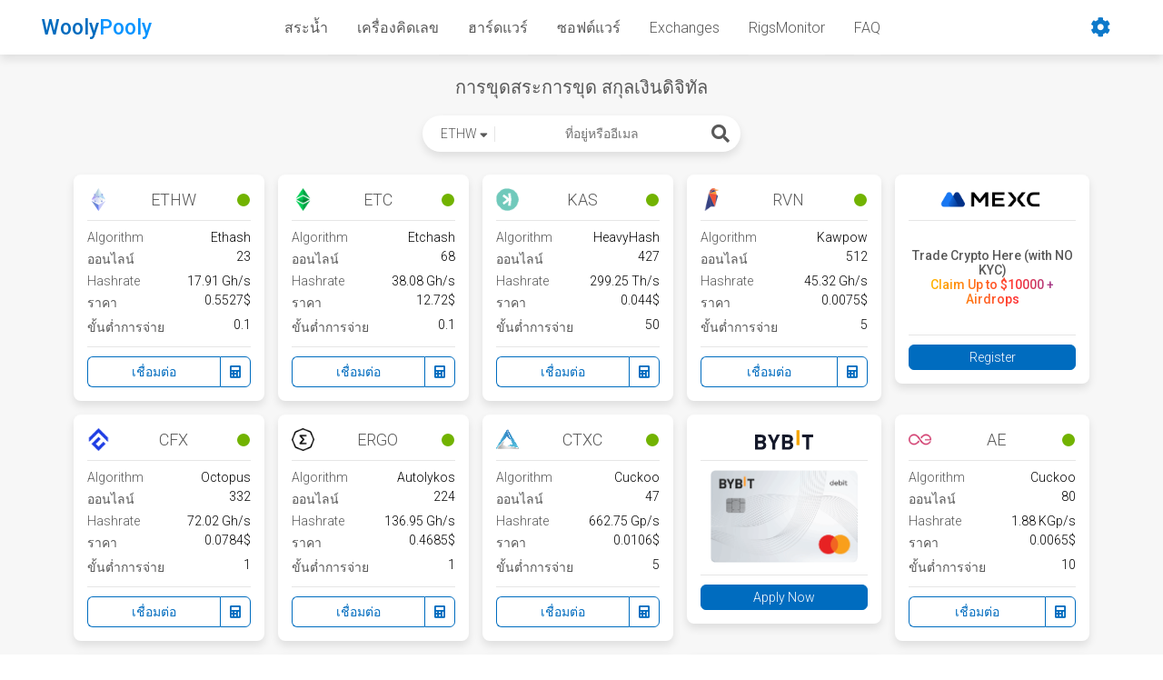

--- FILE ---
content_type: text/html
request_url: https://woolypooly.com/th
body_size: 17109
content:
<!DOCTYPE html><html lang="th" style="--scrollbarBG: #ffffff; --thumbBG: #e6e6e6;"><head><meta charset="utf-8"><meta http-equiv="X-UA-Compatible" content="IE=edge"><meta http-equiv="Cache-control" content="no-cache, no-store, must-revalidate"><meta name="viewport" content="width=device-width,initial-scale=1"><link rel="icon" href="/favicon.ico"><title>Mining Pool WoolyPooly ขุดคริปโตเคอเรนซีด้วยค่าธรรมเนียมที่ต่ำ</title><link rel="stylesheet" href="/css/app.26c8d0d1.css"><style>/* scrollbar */

        body {
          scrollbar-width: thin;
          scrollbar-color: var(--thumbBG) var(--scrollbarBG);
        }

        body::-webkit-scrollbar-track {
          background: var(--thumbBG);
        }

        body::-webkit-scrollbar-thumb {
          background-color: var(--scrollbarBG);
          border-radius: 6px;
          border: 3px solid var(--thumbBG);
        }

        .seo-strip-2 {
          opacity: 0;
          position: fixed;
          top: 0;
          left: 0;
          width: 1px;
          height: 1px;
        }</style><link href="/libs/fontawesome/css/all.min.css" rel="stylesheet"><link rel="preconnect" href="https://fonts.gstatic.com"><link rel="stylesheet" href="https://fonts.googleapis.com/css2?family=Roboto:wght@300;500&amp;display=swap" as="style" onload="this.rel='stylesheet'"><script type="text/javascript" async="" src="https://www.googletagmanager.com/gtag/js?id=G-FH30BD3Q1W&amp;cx=c&amp;gtm=4e61e1"></script><script type="text/javascript" async="" src="https://widget.replain.cc/dist/client.js"></script><script async="" src="https://mc.yandex.ru/metrika/tag.js"></script><script async="" src="https://www.googletagmanager.com/gtm.js?id=GTM-P78JFQG"></script><script async="" src="https://www.googletagmanager.com/gtag/js?id=G-FH30BD3Q1W"></script><script>window.dataLayer = window.dataLayer || [];
          function gtag() { dataLayer.push(arguments); }
          gtag('js', new Date());

          gtag('config', 'G-FH30BD3Q1W');</script><script>(function (w, d, s, l, i) {
              w[l] = w[l] || []; w[l].push({
                'gtm.start':
                  new Date().getTime(), event: 'gtm.js'
              }); var f = d.getElementsByTagName(s)[0],
                j = d.createElement(s), dl = l != 'dataLayer' ? '&l=' + l : ''; j.async = true; j.src =
                  'https://www.googletagmanager.com/gtm.js?id=' + i + dl; f.parentNode.insertBefore(j, f);
            })(window, document, 'script', 'dataLayer', 'GTM-P78JFQG');</script><style type="text/css"> @keyframes fadeIn { from { opacity: 0; } to { opacity: 1; } } .fadeIn { animation-name: fadeIn; } @keyframes fadeOut { from { opacity: 1; } to { opacity: 0; } } .fadeOut { animation-name: fadeOut; } .fade-move { transition: transform .3s ease-out; } </style><style type="text/css">.zoom-move { transition: transform .3s ease-out; } @keyframes zoomIn { from { opacity: 0; transform: scale3d(0.3, 0.3, 0.3); } 50% { opacity: 1; } } .zoomIn { animation-name: zoomIn; } @keyframes zoomOut { from { opacity: 1; } 50% { opacity: 0; transform: scale3d(0.3, 0.3, 0.3); } to { opacity: 0; } } .zoomOut { animation-name: zoomOut; } </style><style type="text/css">.zoom-move { transition: transform .3s ease-out; } @keyframes zoomInX { from { opacity: 0; transform: scaleX(0); } 50% { opacity: 1; } } .zoomInX { animation-name: zoomInX; } @keyframes zoomOutX { from { opacity: 1; } 50% { opacity: 0; transform: scaleX(0); } to { opacity: 0; } } .zoomOutX { animation-name: zoomOutX; } </style><style type="text/css">.zoom-move { transition: transform .3s ease-out; } @keyframes zoomInY { from { opacity: 0; transform: scaleY(0); } 50% { opacity: 1; tranform: scaleY(1); } } .zoomInY { animation-name: zoomInY; } @keyframes zoomOutY { from { opacity: 1; } 50% { opacity: 0; transform: scaleY(0); } to { opacity: 0; } } .zoomOutY { animation-name: zoomOutY; } </style><style type="text/css"> .collapse-move { transition: transform .3s ease-in-out; } </style><style type="text/css"> @keyframes scaleIn { from { opacity: 0; transform: scale(0) } to { opacity: 1; } } .scaleIn { animation-name: scaleIn; } @keyframes scaleOut { from { opacity: 1; } to { opacity: 0; transform: scale(0); } } .scaleOut { animation-name: scaleOut; } .scale-move { transition: transform .3s cubic-bezier(.25, .8, .50, 1); } </style><style type="text/css">.slide-move { transition: transform .3s; } @keyframes slideYIn { from { opacity: 0; transform: translateY(-15px); } to { opacity: 1; } } .slideYIn { animation-name: slideYIn; } @keyframes slideYOut { from { opacity: 1; } to { opacity: 0; transform: translateY(-15px); } } .slideYOut { animation-name: slideYOut; } </style><style type="text/css">.slide-move { transition: transform .3s; } @keyframes slideYDownIn { from { opacity: 0; transform: translateY(15px); } to { opacity: 1; } } .slideYDownIn { animation-name: slideYDownIn; } @keyframes slideYDownOut { from { opacity: 1; } to { opacity: 0; transform: translateY(15px); } } .slideYDownOut { animation-name: slideYDownOut; } </style><style type="text/css">.slide-move { transition: transform .3s; } @keyframes slideXLeftIn { from { opacity: 0; transform: translateX(-15px); } to { opacity: 1; } } .slideXLeftIn { animation-name: slideXLeftIn; } @keyframes slideXLeftOut { from { opacity: 1; } to { opacity: 0; transform: translateX(-15px); } } .slideXLeftOut { animation-name: slideXLeftOut; } </style><style type="text/css">.slide-move { transition: transform .3s; } @keyframes slideXRightIn { from { opacity: 0; transform: translateX(15px); } to { opacity: 1; } } .slideXRightIn { animation-name: slideXRightIn; } @keyframes slideXRightOut { from { opacity: 1; } to { opacity: 0; transform: translateX(15px); } } .slideXRightOut { animation-name: slideXRightOut; } </style><meta data-vue-meta="1" name="version" content="WoolyPooly frontend rev. 3"><meta data-vue-meta="1" property="og:image" content="/content/banners/ogbanner.jpg"><meta data-vue-meta="1" property="og:url" content="https://woolypooly.com/th"><link rel="stylesheet" type="text/css" href="/css/684.7de1b3c8.css"><link data-vue-meta="1" rel="alternate" href="https://woolypooly.com/en" hreflang="en"><link data-vue-meta="1" rel="alternate" href="https://woolypooly.com/fr" hreflang="fr"><link data-vue-meta="1" rel="alternate" href="https://woolypooly.com/de" hreflang="de"><link data-vue-meta="1" rel="alternate" href="https://woolypooly.com/es" hreflang="es"><link data-vue-meta="1" rel="alternate" href="https://woolypooly.com/it" hreflang="it"><link data-vue-meta="1" rel="alternate" href="https://woolypooly.com/ja" hreflang="ja"><link data-vue-meta="1" rel="alternate" href="https://woolypooly.com/hu" hreflang="hu"><link data-vue-meta="1" rel="alternate" href="https://woolypooly.com/bg" hreflang="bg"><link data-vue-meta="1" rel="alternate" href="https://woolypooly.com/pt" hreflang="pt"><link data-vue-meta="1" rel="alternate" href="https://woolypooly.com/th" hreflang="th"><link data-vue-meta="1" rel="alternate" href="https://woolypooly.com/vi" hreflang="vi"><link data-vue-meta="1" rel="alternate" href="https://woolypooly.com/pl" hreflang="pl"><link data-vue-meta="1" rel="alternate" href="https://woolypooly.com/ru" hreflang="ru"><link data-vue-meta="1" rel="alternate" href="https://woolypooly.com/cs" hreflang="cs"><link data-vue-meta="1" rel="alternate" href="https://woolypooly.com/sv" hreflang="sv"><link data-vue-meta="1" rel="alternate" href="https://woolypooly.com/zh" hreflang="zh"><link data-vue-meta="1" rel="alternate" href="https://woolypooly.com/tr" hreflang="tr"><link data-vue-meta="1" rel="alternate" href="https://woolypooly.com/fa" hreflang="fa"><link data-vue-meta="1" rel="alternate" href="https://woolypooly.com/kr" hreflang="kr"><link data-vue-meta="1" rel="alternate" href="https://woolypooly.com/nl" hreflang="nl"><link data-vue-meta="1" rel="alternate" href="https://woolypooly.com/en" hreflang="x-default"><link data-vue-meta="1" rel="canonical" href="https://woolypooly.com/th"><meta data-vue-meta="1" name="description" content="สุดยอด Mining pool ด้วยค่าธรรมเนียมที่ต่ำและจ่ายด้วยความรวดเร็ว พร้อมกับเซิร์ฟเวอร์และการดูแลจากมืออาชีพ"><meta data-vue-meta="1" property="og:title" content="WoolyPooly - Mining pool"><meta data-vue-meta="1" property="og:site_name" content="WoolyPooly"><meta data-vue-meta="1" property="og:type" content="website"><meta data-vue-meta="1" name="robots" content="index,follow"></head><body><noscript><iframe src="https://www.googletagmanager.com/ns.html?id=GTM-P78JFQG" height="0" width="0" style="display:none;visibility:hidden"></iframe></noscript><noscript><strong>We're sorry but WoolyPooly doesn't work properly without JavaScript enabled. Please enable it to continue.</strong></noscript><div class="layout lightBg lightFont lightScrollbar"><!----><!----><!----><!----><div class="pageLoadingProgress lightThirdBg" style="width: 0%; opacity: 0;"></div><div class="contentWrapper"><div data-v-6a4ec7d4="" class="header lightSecondBg lightFirstShadow"><div data-v-6a4ec7d4="" class="headerInner"><a data-v-6a4ec7d4="" href="/th" class="logoContainer logoBase router-link-exact-active router-link-active" aria-current="page"><span data-v-6a4ec7d4="" class="logoText lightSecondFont"><span data-v-6a4ec7d4="">Wooly</span><span data-v-6a4ec7d4="" class="lightLogoContrast"><span data-v-6a4ec7d4="">Pooly</span></span></span><!----></a><nav data-v-6a4ec7d4="" id="navbarSupportedContent" class="navbar-container"><ul data-v-6a4ec7d4="" class="navbar"><li data-v-6a4ec7d4=""><a data-v-6a4ec7d4="" href="/th/" class="navlink lightBaseLink">สระน้ำ</a></li><li data-v-6a4ec7d4=""><a data-v-6a4ec7d4="" href="/th/calc" class="navlink lightBaseLink lightBaseNELink">เครื่องคิดเลข</a></li><li data-v-6a4ec7d4=""><a data-v-6a4ec7d4="" href="/th/best-gpu-for-mining" class="navlink lightBaseLink">ฮาร์ดแวร์</a></li><li data-v-6a4ec7d4=""><a data-v-6a4ec7d4="" href="/th/best-mining-software" class="navlink lightBaseLink">ซอฟต์แวร์</a></li><li data-v-6a4ec7d4=""><a data-v-6a4ec7d4="" href="/th/crypto-exchanges" class="navlink lightBaseLink">Exchanges</a></li><li data-v-6a4ec7d4=""><a data-v-6a4ec7d4="" href="https://rigsmonitor.com" class="navlink lightBaseLink">RigsMonitor</a></li><li data-v-6a4ec7d4=""><a data-v-6a4ec7d4="" href="/th/faq" class="navlink lightBaseLink">FAQ</a></li></ul></nav><div data-v-6a4ec7d4="" class="headerActions"><div data-v-6a4ec7d4="" class="settings-container"><div data-v-6a4ec7d4="" class="settings csettings lightActionColor"><i data-v-6a4ec7d4="" class="fas fa-cog settings-f"></i></div></div><div data-v-6a4ec7d4="" class="settings-container"><div data-v-6a4ec7d4="" class="settings cmenu lightActionColor"><i data-v-6a4ec7d4="" class="fas fa-bars settings-f"></i></div></div></div></div><div data-v-6a4ec7d4="" class="mobnav"><div data-v-6a4ec7d4="" class="settings-container-inner" style="display: none;"><div data-v-6a4ec7d4="" class="settings-size-limiter"><div data-v-6a4ec7d4="" class="settings-wnd-pc lightWindowz" style="display: none;"><div data-v-6a4ec7d4="" class="baseMenu"><div data-v-6a4ec7d4="" class="baseMenuEntry baseMenuRegularEntry clickable lightFont lightLine"><div data-v-6a4ec7d4="" class="headerActionLang lightSecondShadow" style="background-image: url(&quot;/content/langs/th.png&quot;);"></div><div data-v-6a4ec7d4="" class="baseSide underlined lightSecondFont">ไทย</div></div><div data-v-6a4ec7d4="" class="baseMenuEntry baseMenuRegularEntry lightFont lightLine"><label data-v-6a4ec7d4="" class="switch"><input data-v-6a4ec7d4="" type="checkbox"><span data-v-6a4ec7d4="" class="slider round"></span></label><div data-v-6a4ec7d4="" class="baseSide">แสงสว่าง</div></div><div data-v-6a4ec7d4="" class="baseMenuEntry baseMenuRegularEntry clickable lightFont lightLine"><div data-v-6a4ec7d4="" class="headerActionTheme headerCurrencyTheme lightSecondShadow lightCardContrast lightBadgeBlue"><div data-v-6a4ec7d4="" class="dxPos"><i data-v-6a4ec7d4="" class="fas fa-coins"></i></div></div><div data-v-6a4ec7d4="" class="baseSide underlined lightSecondFont">USD</div></div><div data-v-6a4ec7d4="" class="baseMenuEntry lightFont lightLine"><div data-v-6a4ec7d4="" class="calcMinerSelection"><div data-v-6a4ec7d4="" class="calcMinerSelectionxBox"><div data-v-6a4ec7d4="" class="calcMinerSelectionBox lightBg lightSecondFont lightLine"><div data-v-6a4ec7d4="">- ความยาก -</div><div data-v-6a4ec7d4="" class="fas fa-sort-down calcMinerIcon"></div></div><div data-v-6a4ec7d4="" class="calcxSelBox" style="display: none;"><div data-v-6a4ec7d4="" class="calcMinerItem lightBg lightSecondFont lightLine">ชั่วโมง </div><div data-v-6a4ec7d4="" class="calcMinerItem lightBg lightSecondFont lightLine">12 ชั่วโมง </div><div data-v-6a4ec7d4="" class="calcMinerItem lightBg lightSecondFont lightLine">วัน </div><div data-v-6a4ec7d4="" class="calcMinerItem lightBg lightSecondFont lightLine">สัปดาห์ </div></div></div></div></div><div data-v-6a4ec7d4="" class="baseMenuEntry baseMenuRegularEntry lightFont lightLine"><div data-v-6a4ec7d4="" class="headerActionTheme headerCurrencyTheme lightSecondShadow lightCardContrast lightBadgeBlue"><div data-v-6a4ec7d4="" class="dxPos"><i data-v-6a4ec7d4="" class="fas fa-wallet"></i></div></div><div data-v-6a4ec7d4="" class="baseSide">ไฟฟ้า</div></div><div data-v-6a4ec7d4="" class="baseMenuEntry lightFont lightLine"><div data-v-6a4ec7d4="" class="mContainer lightZeroShadow lightSecondBg lightCardContrast"><input data-v-6a4ec7d4="" type="text" class="mInput lightSecondBg lightCardContrast lightLClr"><div data-v-6a4ec7d4="" class="mIcon lightLine lightLClr">$/kWh</div></div></div><div data-v-6a4ec7d4="" class="baseMenuEntry baseMenuRegularEntry noline"><div data-v-6a4ec7d4="" class="headerActionTheme headerCurrencyTheme lightSecondShadow lightCardContrast lightBadgeBlue"><div data-v-6a4ec7d4="" class="dxPos"><i data-v-6a4ec7d4="" class="fas fa-percent"></i></div></div><div data-v-6a4ec7d4="" class="baseSide">ค่าธรรมเนียมคนขุดแร่</div></div><div data-v-6a4ec7d4="" class="baseMenuEntry noline"><div data-v-6a4ec7d4="" class="mContainer lightZeroShadow lightSecondBg lightCardContrast"><input data-v-6a4ec7d4="" type="text" class="mInput lightSecondBg lightCardContrast lightLClr"><div data-v-6a4ec7d4="" class="mIcon lightLine lightLClr">%</div></div></div></div></div></div></div><div data-v-6a4ec7d4="" style="display: none;"><ul data-v-6a4ec7d4="" class="mobnav-nav"><li data-v-6a4ec7d4=""><a data-v-6a4ec7d4="" href="/th/" class="navlink lightBaseLink">สระน้ำ</a></li><li data-v-6a4ec7d4=""><a data-v-6a4ec7d4="" href="/th/calc" class="navlink lightBaseLink lightBaseNELink">เครื่องคิดเลข</a></li><li data-v-6a4ec7d4=""><a data-v-6a4ec7d4="" href="/th/best-gpu-for-mining" class="navlink lightBaseLink">ฮาร์ดแวร์</a></li><li data-v-6a4ec7d4=""><a data-v-6a4ec7d4="" href="/th/best-mining-software" class="navlink lightBaseLink">ซอฟต์แวร์</a></li><li data-v-6a4ec7d4=""><a data-v-6a4ec7d4="" href="/th/crypto-exchanges" class="navlink lightBaseLink">Exchanges</a></li><li data-v-6a4ec7d4=""><a data-v-6a4ec7d4="" href="https://rigsmonitor.com" class="navlink lightBaseLink">RigsMonitor</a></li><li data-v-6a4ec7d4=""><a data-v-6a4ec7d4="" href="/th/faq" class="navlink lightBaseLink">FAQ</a></li></ul></div></div></div><div data-v-0d8f38e8="" class="contentContainer" style=""><div data-v-7d78371a="" data-v-0d8f38e8=""><!----></div><div data-v-0d8f38e8="" class="preContent"><div data-v-0d8f38e8="" class="preContentInner"><h1 data-v-0d8f38e8="" class="headingReset"> การขุดสระการขุด สกุลเงินดิจิทัล </h1><div data-v-0d8f38e8="" class="searchWrapper"><div data-v-2dae43f1="" data-v-0d8f38e8="" class="searchContainer"><div data-v-2dae43f1="" class="selectorOverlay lightFirstShadow lightSecondBg lightFont" style="display: none;"><div data-v-2dae43f1=""><div data-v-2dae43f1="" class="selectorPadding lightLine"> ETHW </div></div><div data-v-2dae43f1=""><div data-v-2dae43f1="" class="selectorPadding lightLine"> ETC </div></div><div data-v-2dae43f1=""><div data-v-2dae43f1="" class="selectorPadding lightLine"> KAS </div></div><div data-v-2dae43f1=""><div data-v-2dae43f1="" class="selectorPadding lightLine"> RVN </div></div><div data-v-2dae43f1=""><div data-v-2dae43f1="" class="selectorPadding lightLine"> CFX </div></div><div data-v-2dae43f1=""><div data-v-2dae43f1="" class="selectorPadding lightLine"> ERG </div></div><div data-v-2dae43f1=""><div data-v-2dae43f1="" class="selectorPadding lightLine"> CTXC </div></div><div data-v-2dae43f1=""><div data-v-2dae43f1="" class="selectorPadding lightLine"> AE </div></div><div data-v-2dae43f1=""><div data-v-2dae43f1="" class="selectorPadding lightLine"> VTC </div></div><div data-v-2dae43f1=""><div data-v-2dae43f1="" class="selectorPadding lightLine"> MWC </div></div><div data-v-2dae43f1=""><div data-v-2dae43f1="" class="selectorPadding lightLine"> FIRO </div></div><div data-v-2dae43f1=""><div data-v-2dae43f1="" class="selectorPadding lightLine"> ALPH </div></div><div data-v-2dae43f1=""><div data-v-2dae43f1="" class="selectorPadding lightLine"> RTM </div></div><div data-v-2dae43f1=""><div data-v-2dae43f1="" class="selectorPadding lightLine"> MEWC </div></div><div data-v-2dae43f1=""><div data-v-2dae43f1="" class="selectorPadding lightLine"> RXD </div></div><div data-v-2dae43f1=""><div data-v-2dae43f1="" class="selectorPadding lightLine"> NEXA </div></div><div data-v-2dae43f1=""><div data-v-2dae43f1="" class="selectorPadding lightLine"> XNA </div></div><div data-v-2dae43f1=""><div data-v-2dae43f1="" class="selectorPadding lightLine"> OCTA </div></div><div data-v-2dae43f1=""><div data-v-2dae43f1="" class="selectorPadding lightLine"> KLS </div></div><div data-v-2dae43f1=""><div data-v-2dae43f1="" class="selectorPadding lightLine"> WART </div></div><div data-v-2dae43f1=""><div data-v-2dae43f1="" class="selectorPadding lightLine"> ZANO </div></div><div data-v-2dae43f1=""><div data-v-2dae43f1="" class="selectorPadding lightLine"> XEL </div></div><div data-v-2dae43f1=""><div data-v-2dae43f1="" class="selectorPadding lightLine"> DCR </div></div></div><div data-v-2dae43f1="" class="coinSelector"><div data-v-2dae43f1="">ETHW</div><span data-v-2dae43f1="" class="coinSelectorIcon fas fa-sort-down lightLine"></span><div data-v-2dae43f1="" class="clickableOverlay"></div></div><input data-v-2dae43f1="" type="text" placeholder="ที่อยู่หรืออีเมล" class="searchBar lightFirstShadow lightSecondBg lightFont"><div data-v-2dae43f1="" class="searchIcon fas fa-search"></div></div></div><!----></div></div><span data-v-0d8f38e8="" mode="out-in" class="content"><div data-v-0d8f38e8=""><a data-v-0d43028e="" data-v-0d8f38e8="" href="/th/coin/ethw" class="wrappingCoinCard lightFont"><a data-v-0d43028e="" href="/th/coin/ethw" class="wrappingCoinCardHidden lightFont"></a><!----><div data-v-a4d8d3aa="" data-v-0d43028e="" class="wooly-fade" style="display: none;"><div data-v-a4d8d3aa="" class="confVertical"><div data-v-a4d8d3aa="" class="confWindow lightSecondBg lightFirstShadow"><div data-v-a4d8d3aa="" class="confTitleContainer lightLine"><div data-v-a4d8d3aa="" class="confTitle"><i data-v-a4d8d3aa="" class="fas fa-globe confFaIcon"></i> วิธีการเชื่อมต่อ? </div><div data-v-a4d8d3aa="" class="confNav"><i data-v-a4d8d3aa="" class="confIcon fas fa-question-circle lightActionColor"></i><i data-v-a4d8d3aa="" class="confIcon fas fa-times-circle lightActionColor"></i></div></div><div data-v-a4d8d3aa="" class="confStr1 ntypeh"><div data-v-a4d8d3aa=""><div data-v-a4d8d3aa="" class="confBold confMt2"> Select type: </div><div data-v-a4d8d3aa="" class="confMinerSelection"><div data-v-a4d8d3aa="" class="confMinerSelectionxBox"><select data-v-a4d8d3aa="" class="confMinerSelectionBox selectbox lightBg lightSecondFont lightLine"><option data-v-a4d8d3aa="" value="" disabled="disabled" selected="selected">- Select pool type -</option><option data-v-a4d8d3aa="" value="0">PPLNS </option><option data-v-a4d8d3aa="" value="1">SOLO </option></select></div></div></div></div><!----></div></div></div><div data-v-0d43028e="" class="coinCard lightSecondBg lightCardShadow"><div data-v-0d43028e="" class="coinCardContainer"><div data-v-0d43028e="" class="line lineHeader solidBlack"><div data-v-0d43028e="" class="coinIcon" style="background-image: url(&quot;/content/coins/ethw.png&quot;);"></div> ETHW <div data-v-0d43028e="" class="status"><div data-v-0d43028e="" class="statusInner lightSuccess"></div></div></div><div data-v-0d43028e="" class="topspace lightLine"></div><div data-v-0d43028e="" class="lineBase"><div data-v-0d43028e="">Algorithm</div><div data-v-0d43028e=""></div><div data-v-0d43028e="" class="cardData lightCardContrast"><span data-v-0d43028e="">Ethash</span></div></div><div data-v-0d43028e="" class="lineBase"><div data-v-0d43028e="">ออนไลน์</div><div data-v-0d43028e=""></div><div data-v-0d43028e="" class="cardData lightCardContrast"><span data-v-0d43028e=""><span data-v-0d43028e="" style="">23</span></span></div></div><div data-v-0d43028e="" class="lineBase"><div data-v-0d43028e="">Hashrate</div><div data-v-0d43028e=""></div><div data-v-0d43028e="" class="cardData lightCardContrast"><span data-v-0d43028e=""><span data-v-0d43028e="">17.91</span><span data-v-0d43028e="" style=""> Gh/s</span></span></div></div><div data-v-0d43028e="" class="lineBase"><div data-v-0d43028e="">ราคา</div><div data-v-0d43028e=""></div><div data-v-0d43028e="" class="cardData lightCardContrast"><span data-v-0d43028e="">0.5527</span><span data-v-0d43028e="">$</span></div></div><div data-v-0d43028e="" class="lineBase"><div data-v-0d43028e="">ขั้นต่ำการจ่าย</div><div data-v-0d43028e=""></div><div data-v-0d43028e="" class="cardData lightCardContrast"><span data-v-0d43028e="" style="">0.1</span></div></div><div data-v-0d43028e="" class="topspace lightLine"></div><div data-v-0d43028e="" class="ccbtnContainer"><div data-v-0d43028e="" class="ccbtn ccbtn-left lightHVBg"> เชื่อมต่อ </div><div data-v-0d43028e="" class="ccbtn ccbtn-right lightHVBg"><i data-v-0d43028e="" class="fas fa-calculator"></i></div></div></div></div></a></div><div data-v-0d8f38e8=""><a data-v-0d43028e="" data-v-0d8f38e8="" href="/th/coin/etc" class="wrappingCoinCard lightFont"><a data-v-0d43028e="" href="/th/coin/etc" class="wrappingCoinCardHidden lightFont"></a><!----><div data-v-a4d8d3aa="" data-v-0d43028e="" class="wooly-fade" style="display: none;"><div data-v-a4d8d3aa="" class="confVertical"><div data-v-a4d8d3aa="" class="confWindow lightSecondBg lightFirstShadow"><div data-v-a4d8d3aa="" class="confTitleContainer lightLine"><div data-v-a4d8d3aa="" class="confTitle"><i data-v-a4d8d3aa="" class="fas fa-globe confFaIcon"></i> วิธีการเชื่อมต่อ? </div><div data-v-a4d8d3aa="" class="confNav"><i data-v-a4d8d3aa="" class="confIcon fas fa-question-circle lightActionColor"></i><i data-v-a4d8d3aa="" class="confIcon fas fa-times-circle lightActionColor"></i></div></div><div data-v-a4d8d3aa="" class="confStr1 ntypeh"><div data-v-a4d8d3aa=""><div data-v-a4d8d3aa="" class="confBold confMt2"> Select type: </div><div data-v-a4d8d3aa="" class="confMinerSelection"><div data-v-a4d8d3aa="" class="confMinerSelectionxBox"><select data-v-a4d8d3aa="" class="confMinerSelectionBox selectbox lightBg lightSecondFont lightLine"><option data-v-a4d8d3aa="" value="" disabled="disabled" selected="selected">- Select pool type -</option><option data-v-a4d8d3aa="" value="0">PPLNS </option><option data-v-a4d8d3aa="" value="1">SOLO </option></select></div></div></div></div><!----></div></div></div><div data-v-0d43028e="" class="coinCard lightSecondBg lightCardShadow"><div data-v-0d43028e="" class="coinCardContainer"><div data-v-0d43028e="" class="line lineHeader solidBlack"><div data-v-0d43028e="" class="coinIcon" style="background-image: url(&quot;/content/coins/etc.png&quot;);"></div> ETC <div data-v-0d43028e="" class="status"><div data-v-0d43028e="" class="statusInner lightSuccess"></div></div></div><div data-v-0d43028e="" class="topspace lightLine"></div><div data-v-0d43028e="" class="lineBase"><div data-v-0d43028e="">Algorithm</div><div data-v-0d43028e=""></div><div data-v-0d43028e="" class="cardData lightCardContrast"><span data-v-0d43028e="">Etchash</span></div></div><div data-v-0d43028e="" class="lineBase"><div data-v-0d43028e="">ออนไลน์</div><div data-v-0d43028e=""></div><div data-v-0d43028e="" class="cardData lightCardContrast"><span data-v-0d43028e=""><span data-v-0d43028e="" style="">68</span></span></div></div><div data-v-0d43028e="" class="lineBase"><div data-v-0d43028e="">Hashrate</div><div data-v-0d43028e=""></div><div data-v-0d43028e="" class="cardData lightCardContrast"><span data-v-0d43028e=""><span data-v-0d43028e="">38.08</span><span data-v-0d43028e="" style=""> Gh/s</span></span></div></div><div data-v-0d43028e="" class="lineBase"><div data-v-0d43028e="">ราคา</div><div data-v-0d43028e=""></div><div data-v-0d43028e="" class="cardData lightCardContrast"><span data-v-0d43028e="">12.72</span><span data-v-0d43028e="">$</span></div></div><div data-v-0d43028e="" class="lineBase"><div data-v-0d43028e="">ขั้นต่ำการจ่าย</div><div data-v-0d43028e=""></div><div data-v-0d43028e="" class="cardData lightCardContrast"><span data-v-0d43028e="" style="">0.1</span></div></div><div data-v-0d43028e="" class="topspace lightLine"></div><div data-v-0d43028e="" class="ccbtnContainer"><div data-v-0d43028e="" class="ccbtn ccbtn-left lightHVBg"> เชื่อมต่อ </div><div data-v-0d43028e="" class="ccbtn ccbtn-right lightHVBg"><i data-v-0d43028e="" class="fas fa-calculator"></i></div></div></div></div></a></div><div data-v-0d8f38e8=""><a data-v-0d43028e="" data-v-0d8f38e8="" href="/th/coin/kas" class="wrappingCoinCard lightFont"><a data-v-0d43028e="" href="/th/coin/kas" class="wrappingCoinCardHidden lightFont"></a><!----><div data-v-a4d8d3aa="" data-v-0d43028e="" class="wooly-fade" style="display: none;"><div data-v-a4d8d3aa="" class="confVertical"><div data-v-a4d8d3aa="" class="confWindow lightSecondBg lightFirstShadow"><div data-v-a4d8d3aa="" class="confTitleContainer lightLine"><div data-v-a4d8d3aa="" class="confTitle"><i data-v-a4d8d3aa="" class="fas fa-globe confFaIcon"></i> วิธีการเชื่อมต่อ? </div><div data-v-a4d8d3aa="" class="confNav"><i data-v-a4d8d3aa="" class="confIcon fas fa-question-circle lightActionColor"></i><i data-v-a4d8d3aa="" class="confIcon fas fa-times-circle lightActionColor"></i></div></div><div data-v-a4d8d3aa="" class="confStr1 ntypeh"><div data-v-a4d8d3aa=""><div data-v-a4d8d3aa="" class="confBold confMt2"> Select type: </div><div data-v-a4d8d3aa="" class="confMinerSelection"><div data-v-a4d8d3aa="" class="confMinerSelectionxBox"><select data-v-a4d8d3aa="" class="confMinerSelectionBox selectbox lightBg lightSecondFont lightLine"><option data-v-a4d8d3aa="" value="" disabled="disabled" selected="selected">- Select pool type -</option><option data-v-a4d8d3aa="" value="0">PPLNS </option><option data-v-a4d8d3aa="" value="1">SOLO </option></select></div></div></div></div><!----></div></div></div><div data-v-0d43028e="" class="coinCard lightSecondBg lightCardShadow"><div data-v-0d43028e="" class="coinCardContainer"><div data-v-0d43028e="" class="line lineHeader solidBlack"><div data-v-0d43028e="" class="coinIcon" style="background-image: url(&quot;/content/coins/kas.png&quot;);"></div> KAS <div data-v-0d43028e="" class="status"><div data-v-0d43028e="" class="statusInner lightSuccess"></div></div></div><div data-v-0d43028e="" class="topspace lightLine"></div><div data-v-0d43028e="" class="lineBase"><div data-v-0d43028e="">Algorithm</div><div data-v-0d43028e=""></div><div data-v-0d43028e="" class="cardData lightCardContrast"><span data-v-0d43028e="">HeavyHash</span></div></div><div data-v-0d43028e="" class="lineBase"><div data-v-0d43028e="">ออนไลน์</div><div data-v-0d43028e=""></div><div data-v-0d43028e="" class="cardData lightCardContrast"><span data-v-0d43028e=""><span data-v-0d43028e="" style="">427</span></span></div></div><div data-v-0d43028e="" class="lineBase"><div data-v-0d43028e="">Hashrate</div><div data-v-0d43028e=""></div><div data-v-0d43028e="" class="cardData lightCardContrast"><span data-v-0d43028e=""><span data-v-0d43028e="">299.25</span><span data-v-0d43028e="" style=""> Th/s</span></span></div></div><div data-v-0d43028e="" class="lineBase"><div data-v-0d43028e="">ราคา</div><div data-v-0d43028e=""></div><div data-v-0d43028e="" class="cardData lightCardContrast"><span data-v-0d43028e="">0.044</span><span data-v-0d43028e="">$</span></div></div><div data-v-0d43028e="" class="lineBase"><div data-v-0d43028e="">ขั้นต่ำการจ่าย</div><div data-v-0d43028e=""></div><div data-v-0d43028e="" class="cardData lightCardContrast"><span data-v-0d43028e="" style="">50</span></div></div><div data-v-0d43028e="" class="topspace lightLine"></div><div data-v-0d43028e="" class="ccbtnContainer"><div data-v-0d43028e="" class="ccbtn ccbtn-left lightHVBg"> เชื่อมต่อ </div><div data-v-0d43028e="" class="ccbtn ccbtn-right lightHVBg"><i data-v-0d43028e="" class="fas fa-calculator"></i></div></div></div></div></a></div><div data-v-0d8f38e8=""><a data-v-0d43028e="" data-v-0d8f38e8="" href="/th/coin/rvn" class="wrappingCoinCard lightFont"><a data-v-0d43028e="" href="/th/coin/rvn" class="wrappingCoinCardHidden lightFont"></a><!----><div data-v-a4d8d3aa="" data-v-0d43028e="" class="wooly-fade" style="display: none;"><div data-v-a4d8d3aa="" class="confVertical"><div data-v-a4d8d3aa="" class="confWindow lightSecondBg lightFirstShadow"><div data-v-a4d8d3aa="" class="confTitleContainer lightLine"><div data-v-a4d8d3aa="" class="confTitle"><i data-v-a4d8d3aa="" class="fas fa-globe confFaIcon"></i> วิธีการเชื่อมต่อ? </div><div data-v-a4d8d3aa="" class="confNav"><i data-v-a4d8d3aa="" class="confIcon fas fa-question-circle lightActionColor"></i><i data-v-a4d8d3aa="" class="confIcon fas fa-times-circle lightActionColor"></i></div></div><div data-v-a4d8d3aa="" class="confStr1 ntypeh"><div data-v-a4d8d3aa=""><div data-v-a4d8d3aa="" class="confBold confMt2"> Select type: </div><div data-v-a4d8d3aa="" class="confMinerSelection"><div data-v-a4d8d3aa="" class="confMinerSelectionxBox"><select data-v-a4d8d3aa="" class="confMinerSelectionBox selectbox lightBg lightSecondFont lightLine"><option data-v-a4d8d3aa="" value="" disabled="disabled" selected="selected">- Select pool type -</option><option data-v-a4d8d3aa="" value="0">PPLNS </option><option data-v-a4d8d3aa="" value="1">SOLO </option></select></div></div></div></div><!----></div></div></div><div data-v-0d43028e="" class="coinCard lightSecondBg lightCardShadow"><div data-v-0d43028e="" class="coinCardContainer"><div data-v-0d43028e="" class="line lineHeader solidBlack"><div data-v-0d43028e="" class="coinIcon" style="background-image: url(&quot;/content/coins/rvn.png&quot;);"></div> RVN <div data-v-0d43028e="" class="status"><div data-v-0d43028e="" class="statusInner lightSuccess"></div></div></div><div data-v-0d43028e="" class="topspace lightLine"></div><div data-v-0d43028e="" class="lineBase"><div data-v-0d43028e="">Algorithm</div><div data-v-0d43028e=""></div><div data-v-0d43028e="" class="cardData lightCardContrast"><span data-v-0d43028e="">Kawpow</span></div></div><div data-v-0d43028e="" class="lineBase"><div data-v-0d43028e="">ออนไลน์</div><div data-v-0d43028e=""></div><div data-v-0d43028e="" class="cardData lightCardContrast"><span data-v-0d43028e=""><span data-v-0d43028e="" style="">512</span></span></div></div><div data-v-0d43028e="" class="lineBase"><div data-v-0d43028e="">Hashrate</div><div data-v-0d43028e=""></div><div data-v-0d43028e="" class="cardData lightCardContrast"><span data-v-0d43028e=""><span data-v-0d43028e="">45.32</span><span data-v-0d43028e="" style=""> Gh/s</span></span></div></div><div data-v-0d43028e="" class="lineBase"><div data-v-0d43028e="">ราคา</div><div data-v-0d43028e=""></div><div data-v-0d43028e="" class="cardData lightCardContrast"><span data-v-0d43028e="">0.0075</span><span data-v-0d43028e="">$</span></div></div><div data-v-0d43028e="" class="lineBase"><div data-v-0d43028e="">ขั้นต่ำการจ่าย</div><div data-v-0d43028e=""></div><div data-v-0d43028e="" class="cardData lightCardContrast"><span data-v-0d43028e="" style="">5</span></div></div><div data-v-0d43028e="" class="topspace lightLine"></div><div data-v-0d43028e="" class="ccbtnContainer"><div data-v-0d43028e="" class="ccbtn ccbtn-left lightHVBg"> เชื่อมต่อ </div><div data-v-0d43028e="" class="ccbtn ccbtn-right lightHVBg"><i data-v-0d43028e="" class="fas fa-calculator"></i></div></div></div></div></a></div><div data-v-0d8f38e8=""><a data-v-37c561ae="" data-v-0d8f38e8="" rel="noopener noreferrer nofollow noindex" target="_blank" href="https://www.mexc.com/register?inviteCode=mexc-main" class="wrappingCoinCard lightFont"><div data-v-37c561ae="" class="coinCard lightSecondBg lightCardShadow"><div data-v-37c561ae="" class="coinCardContainer"><div data-v-37c561ae="" class="titlez"><img data-v-37c561ae="" src="/content/banners/mexc/mexc-light.png" alt="Trade Crypto Here (with NO KYC)" width="120"></div><div data-v-37c561ae="" class="topspace lightLine"></div><div data-v-37c561ae="" class="lineBase lineFW aCont"><div data-v-37c561ae="">Trade Crypto Here (with NO KYC)</div><div data-v-37c561ae="" class="flowtext">Claim Up to $10000 + Airdrops</div></div><div data-v-37c561ae="" class="topspace lightLine"></div><div data-v-37c561ae="" class="ccbtnContainer"><div data-v-37c561ae="" class="ccbtn ccbtn-left lightHVBg2">Register</div></div></div></div></a></div><div data-v-0d8f38e8=""><a data-v-0d43028e="" data-v-0d8f38e8="" href="/th/coin/cfx" class="wrappingCoinCard lightFont"><a data-v-0d43028e="" href="/th/coin/cfx" class="wrappingCoinCardHidden lightFont"></a><!----><div data-v-a4d8d3aa="" data-v-0d43028e="" class="wooly-fade" style="display: none;"><div data-v-a4d8d3aa="" class="confVertical"><div data-v-a4d8d3aa="" class="confWindow lightSecondBg lightFirstShadow"><div data-v-a4d8d3aa="" class="confTitleContainer lightLine"><div data-v-a4d8d3aa="" class="confTitle"><i data-v-a4d8d3aa="" class="fas fa-globe confFaIcon"></i> วิธีการเชื่อมต่อ? </div><div data-v-a4d8d3aa="" class="confNav"><i data-v-a4d8d3aa="" class="confIcon fas fa-question-circle lightActionColor"></i><i data-v-a4d8d3aa="" class="confIcon fas fa-times-circle lightActionColor"></i></div></div><div data-v-a4d8d3aa="" class="confStr1 ntypeh"><div data-v-a4d8d3aa=""><div data-v-a4d8d3aa="" class="confBold confMt2"> Select type: </div><div data-v-a4d8d3aa="" class="confMinerSelection"><div data-v-a4d8d3aa="" class="confMinerSelectionxBox"><select data-v-a4d8d3aa="" class="confMinerSelectionBox selectbox lightBg lightSecondFont lightLine"><option data-v-a4d8d3aa="" value="" disabled="disabled" selected="selected">- Select pool type -</option><option data-v-a4d8d3aa="" value="0">PPLNS </option><option data-v-a4d8d3aa="" value="1">SOLO </option></select></div></div></div></div><!----></div></div></div><div data-v-0d43028e="" class="coinCard lightSecondBg lightCardShadow"><div data-v-0d43028e="" class="coinCardContainer"><div data-v-0d43028e="" class="line lineHeader solidBlack"><div data-v-0d43028e="" class="coinIcon" style="background-image: url(&quot;/content/coins/cfx.png&quot;);"></div> CFX <div data-v-0d43028e="" class="status"><div data-v-0d43028e="" class="statusInner lightSuccess"></div></div></div><div data-v-0d43028e="" class="topspace lightLine"></div><div data-v-0d43028e="" class="lineBase"><div data-v-0d43028e="">Algorithm</div><div data-v-0d43028e=""></div><div data-v-0d43028e="" class="cardData lightCardContrast"><span data-v-0d43028e="">Octopus</span></div></div><div data-v-0d43028e="" class="lineBase"><div data-v-0d43028e="">ออนไลน์</div><div data-v-0d43028e=""></div><div data-v-0d43028e="" class="cardData lightCardContrast"><span data-v-0d43028e=""><span data-v-0d43028e="" style="">332</span></span></div></div><div data-v-0d43028e="" class="lineBase"><div data-v-0d43028e="">Hashrate</div><div data-v-0d43028e=""></div><div data-v-0d43028e="" class="cardData lightCardContrast"><span data-v-0d43028e=""><span data-v-0d43028e="">72.02</span><span data-v-0d43028e="" style=""> Gh/s</span></span></div></div><div data-v-0d43028e="" class="lineBase"><div data-v-0d43028e="">ราคา</div><div data-v-0d43028e=""></div><div data-v-0d43028e="" class="cardData lightCardContrast"><span data-v-0d43028e="">0.0784</span><span data-v-0d43028e="">$</span></div></div><div data-v-0d43028e="" class="lineBase"><div data-v-0d43028e="">ขั้นต่ำการจ่าย</div><div data-v-0d43028e=""></div><div data-v-0d43028e="" class="cardData lightCardContrast"><span data-v-0d43028e="" style="">1</span></div></div><div data-v-0d43028e="" class="topspace lightLine"></div><div data-v-0d43028e="" class="ccbtnContainer"><div data-v-0d43028e="" class="ccbtn ccbtn-left lightHVBg"> เชื่อมต่อ </div><div data-v-0d43028e="" class="ccbtn ccbtn-right lightHVBg"><i data-v-0d43028e="" class="fas fa-calculator"></i></div></div></div></div></a></div><div data-v-0d8f38e8=""><a data-v-0d43028e="" data-v-0d8f38e8="" href="/th/coin/erg" class="wrappingCoinCard lightFont"><a data-v-0d43028e="" href="/th/coin/erg" class="wrappingCoinCardHidden lightFont"></a><!----><div data-v-a4d8d3aa="" data-v-0d43028e="" class="wooly-fade" style="display: none;"><div data-v-a4d8d3aa="" class="confVertical"><div data-v-a4d8d3aa="" class="confWindow lightSecondBg lightFirstShadow"><div data-v-a4d8d3aa="" class="confTitleContainer lightLine"><div data-v-a4d8d3aa="" class="confTitle"><i data-v-a4d8d3aa="" class="fas fa-globe confFaIcon"></i> วิธีการเชื่อมต่อ? </div><div data-v-a4d8d3aa="" class="confNav"><i data-v-a4d8d3aa="" class="confIcon fas fa-question-circle lightActionColor"></i><i data-v-a4d8d3aa="" class="confIcon fas fa-times-circle lightActionColor"></i></div></div><div data-v-a4d8d3aa="" class="confStr1 ntypeh"><div data-v-a4d8d3aa=""><div data-v-a4d8d3aa="" class="confBold confMt2"> Select type: </div><div data-v-a4d8d3aa="" class="confMinerSelection"><div data-v-a4d8d3aa="" class="confMinerSelectionxBox"><select data-v-a4d8d3aa="" class="confMinerSelectionBox selectbox lightBg lightSecondFont lightLine"><option data-v-a4d8d3aa="" value="" disabled="disabled" selected="selected">- Select pool type -</option><option data-v-a4d8d3aa="" value="0">PPLNS </option><option data-v-a4d8d3aa="" value="1">SOLO </option></select></div></div></div></div><!----></div></div></div><div data-v-0d43028e="" class="coinCard lightSecondBg lightCardShadow"><div data-v-0d43028e="" class="coinCardContainer"><div data-v-0d43028e="" class="line lineHeader solidBlack"><div data-v-0d43028e="" class="coinIcon" style="background-image: url(&quot;/content/coins/erg.png&quot;);"></div> ERGO <div data-v-0d43028e="" class="status"><div data-v-0d43028e="" class="statusInner lightSuccess"></div></div></div><div data-v-0d43028e="" class="topspace lightLine"></div><div data-v-0d43028e="" class="lineBase"><div data-v-0d43028e="">Algorithm</div><div data-v-0d43028e=""></div><div data-v-0d43028e="" class="cardData lightCardContrast"><span data-v-0d43028e="">Autolykos</span></div></div><div data-v-0d43028e="" class="lineBase"><div data-v-0d43028e="">ออนไลน์</div><div data-v-0d43028e=""></div><div data-v-0d43028e="" class="cardData lightCardContrast"><span data-v-0d43028e=""><span data-v-0d43028e="" style="">224</span></span></div></div><div data-v-0d43028e="" class="lineBase"><div data-v-0d43028e="">Hashrate</div><div data-v-0d43028e=""></div><div data-v-0d43028e="" class="cardData lightCardContrast"><span data-v-0d43028e=""><span data-v-0d43028e="">136.95</span><span data-v-0d43028e="" style=""> Gh/s</span></span></div></div><div data-v-0d43028e="" class="lineBase"><div data-v-0d43028e="">ราคา</div><div data-v-0d43028e=""></div><div data-v-0d43028e="" class="cardData lightCardContrast"><span data-v-0d43028e="">0.4685</span><span data-v-0d43028e="">$</span></div></div><div data-v-0d43028e="" class="lineBase"><div data-v-0d43028e="">ขั้นต่ำการจ่าย</div><div data-v-0d43028e=""></div><div data-v-0d43028e="" class="cardData lightCardContrast"><span data-v-0d43028e="" style="">1</span></div></div><div data-v-0d43028e="" class="topspace lightLine"></div><div data-v-0d43028e="" class="ccbtnContainer"><div data-v-0d43028e="" class="ccbtn ccbtn-left lightHVBg"> เชื่อมต่อ </div><div data-v-0d43028e="" class="ccbtn ccbtn-right lightHVBg"><i data-v-0d43028e="" class="fas fa-calculator"></i></div></div></div></div></a></div><div data-v-0d8f38e8=""><a data-v-0d43028e="" data-v-0d8f38e8="" href="/th/coin/ctxc" class="wrappingCoinCard lightFont"><a data-v-0d43028e="" href="/th/coin/ctxc" class="wrappingCoinCardHidden lightFont"></a><!----><div data-v-a4d8d3aa="" data-v-0d43028e="" class="wooly-fade" style="display: none;"><div data-v-a4d8d3aa="" class="confVertical"><div data-v-a4d8d3aa="" class="confWindow lightSecondBg lightFirstShadow"><div data-v-a4d8d3aa="" class="confTitleContainer lightLine"><div data-v-a4d8d3aa="" class="confTitle"><i data-v-a4d8d3aa="" class="fas fa-globe confFaIcon"></i> วิธีการเชื่อมต่อ? </div><div data-v-a4d8d3aa="" class="confNav"><i data-v-a4d8d3aa="" class="confIcon fas fa-question-circle lightActionColor"></i><i data-v-a4d8d3aa="" class="confIcon fas fa-times-circle lightActionColor"></i></div></div><div data-v-a4d8d3aa="" class="confStr1 ntypeh"><div data-v-a4d8d3aa=""><div data-v-a4d8d3aa="" class="confBold confMt2"> Select type: </div><div data-v-a4d8d3aa="" class="confMinerSelection"><div data-v-a4d8d3aa="" class="confMinerSelectionxBox"><select data-v-a4d8d3aa="" class="confMinerSelectionBox selectbox lightBg lightSecondFont lightLine"><option data-v-a4d8d3aa="" value="" disabled="disabled" selected="selected">- Select pool type -</option><option data-v-a4d8d3aa="" value="0">PPLNS </option><option data-v-a4d8d3aa="" value="1">SOLO </option></select></div></div></div></div><!----></div></div></div><div data-v-0d43028e="" class="coinCard lightSecondBg lightCardShadow"><div data-v-0d43028e="" class="coinCardContainer"><div data-v-0d43028e="" class="line lineHeader solidBlack"><div data-v-0d43028e="" class="coinIcon" style="background-image: url(&quot;/content/coins/ctxc.png&quot;);"></div> CTXC <div data-v-0d43028e="" class="status"><div data-v-0d43028e="" class="statusInner lightSuccess"></div></div></div><div data-v-0d43028e="" class="topspace lightLine"></div><div data-v-0d43028e="" class="lineBase"><div data-v-0d43028e="">Algorithm</div><div data-v-0d43028e=""></div><div data-v-0d43028e="" class="cardData lightCardContrast"><span data-v-0d43028e="">Cuckoo</span></div></div><div data-v-0d43028e="" class="lineBase"><div data-v-0d43028e="">ออนไลน์</div><div data-v-0d43028e=""></div><div data-v-0d43028e="" class="cardData lightCardContrast"><span data-v-0d43028e=""><span data-v-0d43028e="" style="">47</span></span></div></div><div data-v-0d43028e="" class="lineBase"><div data-v-0d43028e="">Hashrate</div><div data-v-0d43028e=""></div><div data-v-0d43028e="" class="cardData lightCardContrast"><span data-v-0d43028e=""><span data-v-0d43028e="">662.75</span><span data-v-0d43028e="" style=""> Gp/s</span></span></div></div><div data-v-0d43028e="" class="lineBase"><div data-v-0d43028e="">ราคา</div><div data-v-0d43028e=""></div><div data-v-0d43028e="" class="cardData lightCardContrast"><span data-v-0d43028e="">0.0106</span><span data-v-0d43028e="">$</span></div></div><div data-v-0d43028e="" class="lineBase"><div data-v-0d43028e="">ขั้นต่ำการจ่าย</div><div data-v-0d43028e=""></div><div data-v-0d43028e="" class="cardData lightCardContrast"><span data-v-0d43028e="" style="">5</span></div></div><div data-v-0d43028e="" class="topspace lightLine"></div><div data-v-0d43028e="" class="ccbtnContainer"><div data-v-0d43028e="" class="ccbtn ccbtn-left lightHVBg"> เชื่อมต่อ </div><div data-v-0d43028e="" class="ccbtn ccbtn-right lightHVBg"><i data-v-0d43028e="" class="fas fa-calculator"></i></div></div></div></div></a></div><div data-v-0d8f38e8=""><a data-v-28717527="" data-v-0d8f38e8="" rel="noopener noreferrer nofollow noindex" target="_blank" href="https://partner.bybit.com/b/wooly" class="wrappingCoinCard lightFont"><div data-v-28717527="" class="coinCard lightSecondBg lightCardShadow"><div data-v-28717527="" class="coinCardContainer"><div data-v-28717527="" class="titlez"><img data-v-28717527="" src="/content/banners/bybit/bybit-light.svg" alt="Bybit Card" width="64"></div><div data-v-28717527="" class="topspace lightLine"></div><div data-v-28717527="" class="lineBase lineFW aCont"><div data-v-28717527="" class="flowtext"><img data-v-28717527="" src="/content/banners/bybit/bybit-card.png" alt="Bybit Card" width="90%"></div></div><div data-v-28717527="" class="topspace lightLine"></div><div data-v-28717527="" class="ccbtnContainer"><div data-v-28717527="" class="ccbtn ccbtn-left lightHVBg2">Apply Now</div></div></div></div></a></div><div data-v-0d8f38e8=""><a data-v-0d43028e="" data-v-0d8f38e8="" href="/th/coin/ae" class="wrappingCoinCard lightFont"><a data-v-0d43028e="" href="/th/coin/ae" class="wrappingCoinCardHidden lightFont"></a><!----><div data-v-a4d8d3aa="" data-v-0d43028e="" class="wooly-fade" style="display: none;"><div data-v-a4d8d3aa="" class="confVertical"><div data-v-a4d8d3aa="" class="confWindow lightSecondBg lightFirstShadow"><div data-v-a4d8d3aa="" class="confTitleContainer lightLine"><div data-v-a4d8d3aa="" class="confTitle"><i data-v-a4d8d3aa="" class="fas fa-globe confFaIcon"></i> วิธีการเชื่อมต่อ? </div><div data-v-a4d8d3aa="" class="confNav"><i data-v-a4d8d3aa="" class="confIcon fas fa-question-circle lightActionColor"></i><i data-v-a4d8d3aa="" class="confIcon fas fa-times-circle lightActionColor"></i></div></div><div data-v-a4d8d3aa="" class="confStr1 ntypeh"><div data-v-a4d8d3aa=""><div data-v-a4d8d3aa="" class="confBold confMt2"> Select type: </div><div data-v-a4d8d3aa="" class="confMinerSelection"><div data-v-a4d8d3aa="" class="confMinerSelectionxBox"><select data-v-a4d8d3aa="" class="confMinerSelectionBox selectbox lightBg lightSecondFont lightLine"><option data-v-a4d8d3aa="" value="" disabled="disabled" selected="selected">- Select pool type -</option><option data-v-a4d8d3aa="" value="0">PPLNS </option><option data-v-a4d8d3aa="" value="1">SOLO </option></select></div></div></div></div><!----></div></div></div><div data-v-0d43028e="" class="coinCard lightSecondBg lightCardShadow"><div data-v-0d43028e="" class="coinCardContainer"><div data-v-0d43028e="" class="line lineHeader solidBlack"><div data-v-0d43028e="" class="coinIcon" style="background-image: url(&quot;/content/coins/ae.png&quot;);"></div> AE <div data-v-0d43028e="" class="status"><div data-v-0d43028e="" class="statusInner lightSuccess"></div></div></div><div data-v-0d43028e="" class="topspace lightLine"></div><div data-v-0d43028e="" class="lineBase"><div data-v-0d43028e="">Algorithm</div><div data-v-0d43028e=""></div><div data-v-0d43028e="" class="cardData lightCardContrast"><span data-v-0d43028e="">Cuckoo</span></div></div><div data-v-0d43028e="" class="lineBase"><div data-v-0d43028e="">ออนไลน์</div><div data-v-0d43028e=""></div><div data-v-0d43028e="" class="cardData lightCardContrast"><span data-v-0d43028e=""><span data-v-0d43028e="" style="">80</span></span></div></div><div data-v-0d43028e="" class="lineBase"><div data-v-0d43028e="">Hashrate</div><div data-v-0d43028e=""></div><div data-v-0d43028e="" class="cardData lightCardContrast"><span data-v-0d43028e=""><span data-v-0d43028e="">1.88</span><span data-v-0d43028e="" style=""> KGp/s</span></span></div></div><div data-v-0d43028e="" class="lineBase"><div data-v-0d43028e="">ราคา</div><div data-v-0d43028e=""></div><div data-v-0d43028e="" class="cardData lightCardContrast"><span data-v-0d43028e="">0.0065</span><span data-v-0d43028e="">$</span></div></div><div data-v-0d43028e="" class="lineBase"><div data-v-0d43028e="">ขั้นต่ำการจ่าย</div><div data-v-0d43028e=""></div><div data-v-0d43028e="" class="cardData lightCardContrast"><span data-v-0d43028e="" style="">10</span></div></div><div data-v-0d43028e="" class="topspace lightLine"></div><div data-v-0d43028e="" class="ccbtnContainer"><div data-v-0d43028e="" class="ccbtn ccbtn-left lightHVBg"> เชื่อมต่อ </div><div data-v-0d43028e="" class="ccbtn ccbtn-right lightHVBg"><i data-v-0d43028e="" class="fas fa-calculator"></i></div></div></div></div></a></div><div data-v-0d8f38e8=""><a data-v-0d43028e="" data-v-0d8f38e8="" href="/th/coin/vtc" class="wrappingCoinCard lightFont"><a data-v-0d43028e="" href="/th/coin/vtc" class="wrappingCoinCardHidden lightFont"></a><!----><div data-v-a4d8d3aa="" data-v-0d43028e="" class="wooly-fade" style="display: none;"><div data-v-a4d8d3aa="" class="confVertical"><div data-v-a4d8d3aa="" class="confWindow lightSecondBg lightFirstShadow"><div data-v-a4d8d3aa="" class="confTitleContainer lightLine"><div data-v-a4d8d3aa="" class="confTitle"><i data-v-a4d8d3aa="" class="fas fa-globe confFaIcon"></i> วิธีการเชื่อมต่อ? </div><div data-v-a4d8d3aa="" class="confNav"><i data-v-a4d8d3aa="" class="confIcon fas fa-question-circle lightActionColor"></i><i data-v-a4d8d3aa="" class="confIcon fas fa-times-circle lightActionColor"></i></div></div><div data-v-a4d8d3aa="" class="confStr1 ntypeh"><div data-v-a4d8d3aa=""><div data-v-a4d8d3aa="" class="confBold confMt2"> Select type: </div><div data-v-a4d8d3aa="" class="confMinerSelection"><div data-v-a4d8d3aa="" class="confMinerSelectionxBox"><select data-v-a4d8d3aa="" class="confMinerSelectionBox selectbox lightBg lightSecondFont lightLine"><option data-v-a4d8d3aa="" value="" disabled="disabled" selected="selected">- Select pool type -</option><option data-v-a4d8d3aa="" value="0">PPLNS </option><option data-v-a4d8d3aa="" value="1">SOLO </option></select></div></div></div></div><!----></div></div></div><div data-v-0d43028e="" class="coinCard lightSecondBg lightCardShadow"><div data-v-0d43028e="" class="coinCardContainer"><div data-v-0d43028e="" class="line lineHeader solidBlack"><div data-v-0d43028e="" class="coinIcon" style="background-image: url(&quot;/content/coins/vtc.png&quot;);"></div> VTC <div data-v-0d43028e="" class="status"><div data-v-0d43028e="" class="statusInner lightSuccess"></div></div></div><div data-v-0d43028e="" class="topspace lightLine"></div><div data-v-0d43028e="" class="lineBase"><div data-v-0d43028e="">Algorithm</div><div data-v-0d43028e=""></div><div data-v-0d43028e="" class="cardData lightCardContrast"><span data-v-0d43028e="">Verthash</span></div></div><div data-v-0d43028e="" class="lineBase"><div data-v-0d43028e="">ออนไลน์</div><div data-v-0d43028e=""></div><div data-v-0d43028e="" class="cardData lightCardContrast"><span data-v-0d43028e=""><span data-v-0d43028e="" style="">451</span></span></div></div><div data-v-0d43028e="" class="lineBase"><div data-v-0d43028e="">Hashrate</div><div data-v-0d43028e=""></div><div data-v-0d43028e="" class="cardData lightCardContrast"><span data-v-0d43028e=""><span data-v-0d43028e="">1.31</span><span data-v-0d43028e="" style=""> Gh/s</span></span></div></div><div data-v-0d43028e="" class="lineBase"><div data-v-0d43028e="">ราคา</div><div data-v-0d43028e=""></div><div data-v-0d43028e="" class="cardData lightCardContrast"><span data-v-0d43028e="">0.0764</span><span data-v-0d43028e="">$</span></div></div><div data-v-0d43028e="" class="lineBase"><div data-v-0d43028e="">ขั้นต่ำการจ่าย</div><div data-v-0d43028e=""></div><div data-v-0d43028e="" class="cardData lightCardContrast"><span data-v-0d43028e="" style="">1</span></div></div><div data-v-0d43028e="" class="topspace lightLine"></div><div data-v-0d43028e="" class="ccbtnContainer"><div data-v-0d43028e="" class="ccbtn ccbtn-left lightHVBg"> เชื่อมต่อ </div><div data-v-0d43028e="" class="ccbtn ccbtn-right lightHVBg"><i data-v-0d43028e="" class="fas fa-calculator"></i></div></div></div></div></a></div><div data-v-0d8f38e8=""><a data-v-0d43028e="" data-v-0d8f38e8="" href="/th/coin/mwc" class="wrappingCoinCard lightFont"><a data-v-0d43028e="" href="/th/coin/mwc" class="wrappingCoinCardHidden lightFont"></a><!----><div data-v-a4d8d3aa="" data-v-0d43028e="" class="wooly-fade" style="display: none;"><div data-v-a4d8d3aa="" class="confVertical"><div data-v-a4d8d3aa="" class="confWindow lightSecondBg lightFirstShadow"><div data-v-a4d8d3aa="" class="confTitleContainer lightLine"><div data-v-a4d8d3aa="" class="confTitle"><i data-v-a4d8d3aa="" class="fas fa-globe confFaIcon"></i> วิธีการเชื่อมต่อ? </div><div data-v-a4d8d3aa="" class="confNav"><i data-v-a4d8d3aa="" class="confIcon fas fa-question-circle lightActionColor"></i><i data-v-a4d8d3aa="" class="confIcon fas fa-times-circle lightActionColor"></i></div></div><div data-v-a4d8d3aa="" class="confStr1 ntypeh"><div data-v-a4d8d3aa=""><div data-v-a4d8d3aa="" class="confBold confMt2"> Select type: </div><div data-v-a4d8d3aa="" class="confMinerSelection"><div data-v-a4d8d3aa="" class="confMinerSelectionxBox"><select data-v-a4d8d3aa="" class="confMinerSelectionBox selectbox lightBg lightSecondFont lightLine"><option data-v-a4d8d3aa="" value="" disabled="disabled" selected="selected">- Select pool type -</option><option data-v-a4d8d3aa="" value="0">PPLNS </option><option data-v-a4d8d3aa="" value="1">SOLO </option></select></div></div></div></div><!----></div></div></div><div data-v-0d43028e="" class="coinCard lightSecondBg lightCardShadow"><div data-v-0d43028e="" class="coinCardContainer"><div data-v-0d43028e="" class="line lineHeader solidBlack"><div data-v-0d43028e="" class="coinIcon" style="background-image: url(&quot;/content/coins/mwc-logo-colored.svg&quot;);"></div> MWC <div data-v-0d43028e="" class="status"><div data-v-0d43028e="" class="statusInner lightSuccess"></div></div></div><div data-v-0d43028e="" class="topspace lightLine"></div><div data-v-0d43028e="" class="lineBase"><div data-v-0d43028e="">Algorithm</div><div data-v-0d43028e=""></div><div data-v-0d43028e="" class="cardData lightCardContrast"><span data-v-0d43028e="">Cuckatoo 31</span></div></div><div data-v-0d43028e="" class="lineBase"><div data-v-0d43028e="">ออนไลน์</div><div data-v-0d43028e=""></div><div data-v-0d43028e="" class="cardData lightCardContrast"><span data-v-0d43028e=""><span data-v-0d43028e="" style="">19</span></span></div></div><div data-v-0d43028e="" class="lineBase"><div data-v-0d43028e="">Hashrate</div><div data-v-0d43028e=""></div><div data-v-0d43028e="" class="cardData lightCardContrast"><span data-v-0d43028e=""><span data-v-0d43028e="">88.47</span><span data-v-0d43028e="" style=""> g/s</span></span></div></div><div data-v-0d43028e="" class="lineBase"><div data-v-0d43028e="">ราคา</div><div data-v-0d43028e=""></div><div data-v-0d43028e="" class="cardData lightCardContrast"><span data-v-0d43028e="">23.52</span><span data-v-0d43028e="">$</span></div></div><div data-v-0d43028e="" class="lineBase"><div data-v-0d43028e="">ขั้นต่ำการจ่าย</div><div data-v-0d43028e=""></div><div data-v-0d43028e="" class="cardData lightCardContrast"><span data-v-0d43028e="" style="">0.1</span></div></div><div data-v-0d43028e="" class="topspace lightLine"></div><div data-v-0d43028e="" class="ccbtnContainer"><div data-v-0d43028e="" class="ccbtn ccbtn-left lightHVBg"> เชื่อมต่อ </div><div data-v-0d43028e="" class="ccbtn ccbtn-right lightHVBg"><i data-v-0d43028e="" class="fas fa-calculator"></i></div></div></div></div></a></div><div data-v-0d8f38e8=""><a data-v-0d43028e="" data-v-0d8f38e8="" href="/th/coin/firo" class="wrappingCoinCard lightFont"><a data-v-0d43028e="" href="/th/coin/firo" class="wrappingCoinCardHidden lightFont"></a><!----><div data-v-a4d8d3aa="" data-v-0d43028e="" class="wooly-fade" style="display: none;"><div data-v-a4d8d3aa="" class="confVertical"><div data-v-a4d8d3aa="" class="confWindow lightSecondBg lightFirstShadow"><div data-v-a4d8d3aa="" class="confTitleContainer lightLine"><div data-v-a4d8d3aa="" class="confTitle"><i data-v-a4d8d3aa="" class="fas fa-globe confFaIcon"></i> วิธีการเชื่อมต่อ? </div><div data-v-a4d8d3aa="" class="confNav"><i data-v-a4d8d3aa="" class="confIcon fas fa-question-circle lightActionColor"></i><i data-v-a4d8d3aa="" class="confIcon fas fa-times-circle lightActionColor"></i></div></div><div data-v-a4d8d3aa="" class="confStr1 ntypeh"><div data-v-a4d8d3aa=""><div data-v-a4d8d3aa="" class="confBold confMt2"> Select type: </div><div data-v-a4d8d3aa="" class="confMinerSelection"><div data-v-a4d8d3aa="" class="confMinerSelectionxBox"><select data-v-a4d8d3aa="" class="confMinerSelectionBox selectbox lightBg lightSecondFont lightLine"><option data-v-a4d8d3aa="" value="" disabled="disabled" selected="selected">- Select pool type -</option><option data-v-a4d8d3aa="" value="0">PPLNS </option><option data-v-a4d8d3aa="" value="1">SOLO </option></select></div></div></div></div><!----></div></div></div><div data-v-0d43028e="" class="coinCard lightSecondBg lightCardShadow"><div data-v-0d43028e="" class="coinCardContainer"><div data-v-0d43028e="" class="line lineHeader solidBlack"><div data-v-0d43028e="" class="coinIcon" style="background-image: url(&quot;/content/coins/firo.png&quot;);"></div> FIRO <div data-v-0d43028e="" class="status"><div data-v-0d43028e="" class="statusInner lightSuccess"></div></div></div><div data-v-0d43028e="" class="topspace lightLine"></div><div data-v-0d43028e="" class="lineBase"><div data-v-0d43028e="">Algorithm</div><div data-v-0d43028e=""></div><div data-v-0d43028e="" class="cardData lightCardContrast"><span data-v-0d43028e="">FiroPow</span></div></div><div data-v-0d43028e="" class="lineBase"><div data-v-0d43028e="">ออนไลน์</div><div data-v-0d43028e=""></div><div data-v-0d43028e="" class="cardData lightCardContrast"><span data-v-0d43028e=""><span data-v-0d43028e="" style="">224</span></span></div></div><div data-v-0d43028e="" class="lineBase"><div data-v-0d43028e="">Hashrate</div><div data-v-0d43028e=""></div><div data-v-0d43028e="" class="cardData lightCardContrast"><span data-v-0d43028e=""><span data-v-0d43028e="">27.78</span><span data-v-0d43028e="" style=""> Gh/s</span></span></div></div><div data-v-0d43028e="" class="lineBase"><div data-v-0d43028e="">ราคา</div><div data-v-0d43028e=""></div><div data-v-0d43028e="" class="cardData lightCardContrast"><span data-v-0d43028e="">1.78</span><span data-v-0d43028e="">$</span></div></div><div data-v-0d43028e="" class="lineBase"><div data-v-0d43028e="">ขั้นต่ำการจ่าย</div><div data-v-0d43028e=""></div><div data-v-0d43028e="" class="cardData lightCardContrast"><span data-v-0d43028e="" style="">0.1</span></div></div><div data-v-0d43028e="" class="topspace lightLine"></div><div data-v-0d43028e="" class="ccbtnContainer"><div data-v-0d43028e="" class="ccbtn ccbtn-left lightHVBg"> เชื่อมต่อ </div><div data-v-0d43028e="" class="ccbtn ccbtn-right lightHVBg"><i data-v-0d43028e="" class="fas fa-calculator"></i></div></div></div></div></a></div><div data-v-0d8f38e8=""><a data-v-0d43028e="" data-v-0d8f38e8="" href="/th/coin/alph" class="wrappingCoinCard lightFont"><a data-v-0d43028e="" href="/th/coin/alph" class="wrappingCoinCardHidden lightFont"></a><!----><div data-v-a4d8d3aa="" data-v-0d43028e="" class="wooly-fade" style="display: none;"><div data-v-a4d8d3aa="" class="confVertical"><div data-v-a4d8d3aa="" class="confWindow lightSecondBg lightFirstShadow"><div data-v-a4d8d3aa="" class="confTitleContainer lightLine"><div data-v-a4d8d3aa="" class="confTitle"><i data-v-a4d8d3aa="" class="fas fa-globe confFaIcon"></i> วิธีการเชื่อมต่อ? </div><div data-v-a4d8d3aa="" class="confNav"><i data-v-a4d8d3aa="" class="confIcon fas fa-question-circle lightActionColor"></i><i data-v-a4d8d3aa="" class="confIcon fas fa-times-circle lightActionColor"></i></div></div><div data-v-a4d8d3aa="" class="confStr1 ntypeh"><div data-v-a4d8d3aa=""><div data-v-a4d8d3aa="" class="confBold confMt2"> Select type: </div><div data-v-a4d8d3aa="" class="confMinerSelection"><div data-v-a4d8d3aa="" class="confMinerSelectionxBox"><select data-v-a4d8d3aa="" class="confMinerSelectionBox selectbox lightBg lightSecondFont lightLine"><option data-v-a4d8d3aa="" value="" disabled="disabled" selected="selected">- Select pool type -</option><option data-v-a4d8d3aa="" value="0">PPLNS </option><option data-v-a4d8d3aa="" value="1">SOLO </option></select></div></div></div></div><!----></div></div></div><div data-v-0d43028e="" class="coinCard lightSecondBg lightCardShadow"><div data-v-0d43028e="" class="coinCardContainer"><div data-v-0d43028e="" class="line lineHeader solidBlack"><div data-v-0d43028e="" class="coinIcon" style="background-image: url(&quot;/content/coins/alph.png&quot;);"></div> ALPH <div data-v-0d43028e="" class="status"><div data-v-0d43028e="" class="statusInner lightSuccess"></div></div></div><div data-v-0d43028e="" class="topspace lightLine"></div><div data-v-0d43028e="" class="lineBase"><div data-v-0d43028e="">Algorithm</div><div data-v-0d43028e=""></div><div data-v-0d43028e="" class="cardData lightCardContrast"><span data-v-0d43028e="">Blake 3</span></div></div><div data-v-0d43028e="" class="lineBase"><div data-v-0d43028e="">ออนไลน์</div><div data-v-0d43028e=""></div><div data-v-0d43028e="" class="cardData lightCardContrast"><span data-v-0d43028e=""><span data-v-0d43028e="" style="">54</span></span></div></div><div data-v-0d43028e="" class="lineBase"><div data-v-0d43028e="">Hashrate</div><div data-v-0d43028e=""></div><div data-v-0d43028e="" class="cardData lightCardContrast"><span data-v-0d43028e=""><span data-v-0d43028e="">37.59</span><span data-v-0d43028e="" style=""> Th/s</span></span></div></div><div data-v-0d43028e="" class="lineBase"><div data-v-0d43028e="">ราคา</div><div data-v-0d43028e=""></div><div data-v-0d43028e="" class="cardData lightCardContrast"><span data-v-0d43028e="">0.1035</span><span data-v-0d43028e="">$</span></div></div><div data-v-0d43028e="" class="lineBase"><div data-v-0d43028e="">ขั้นต่ำการจ่าย</div><div data-v-0d43028e=""></div><div data-v-0d43028e="" class="cardData lightCardContrast"><span data-v-0d43028e="" style="">1</span></div></div><div data-v-0d43028e="" class="topspace lightLine"></div><div data-v-0d43028e="" class="ccbtnContainer"><div data-v-0d43028e="" class="ccbtn ccbtn-left lightHVBg"> เชื่อมต่อ </div><div data-v-0d43028e="" class="ccbtn ccbtn-right lightHVBg"><i data-v-0d43028e="" class="fas fa-calculator"></i></div></div></div></div></a></div><div data-v-0d8f38e8=""><a data-v-0d43028e="" data-v-0d8f38e8="" href="/th/coin/rtm" class="wrappingCoinCard lightFont"><a data-v-0d43028e="" href="/th/coin/rtm" class="wrappingCoinCardHidden lightFont"></a><!----><div data-v-a4d8d3aa="" data-v-0d43028e="" class="wooly-fade" style="display: none;"><div data-v-a4d8d3aa="" class="confVertical"><div data-v-a4d8d3aa="" class="confWindow lightSecondBg lightFirstShadow"><div data-v-a4d8d3aa="" class="confTitleContainer lightLine"><div data-v-a4d8d3aa="" class="confTitle"><i data-v-a4d8d3aa="" class="fas fa-globe confFaIcon"></i> วิธีการเชื่อมต่อ? </div><div data-v-a4d8d3aa="" class="confNav"><i data-v-a4d8d3aa="" class="confIcon fas fa-question-circle lightActionColor"></i><i data-v-a4d8d3aa="" class="confIcon fas fa-times-circle lightActionColor"></i></div></div><div data-v-a4d8d3aa="" class="confStr1 ntypeh"><div data-v-a4d8d3aa=""><div data-v-a4d8d3aa="" class="confBold confMt2"> Select type: </div><div data-v-a4d8d3aa="" class="confMinerSelection"><div data-v-a4d8d3aa="" class="confMinerSelectionxBox"><select data-v-a4d8d3aa="" class="confMinerSelectionBox selectbox lightBg lightSecondFont lightLine"><option data-v-a4d8d3aa="" value="" disabled="disabled" selected="selected">- Select pool type -</option><option data-v-a4d8d3aa="" value="0">PPLNS </option><option data-v-a4d8d3aa="" value="1">SOLO </option></select></div></div></div></div><!----></div></div></div><div data-v-0d43028e="" class="coinCard lightSecondBg lightCardShadow"><div data-v-0d43028e="" class="coinCardContainer"><div data-v-0d43028e="" class="line lineHeader solidBlack"><div data-v-0d43028e="" class="coinIcon" style="background-image: url(&quot;/content/coins/rtm.png&quot;);"></div> RTM <div data-v-0d43028e="" class="status"><div data-v-0d43028e="" class="statusInner lightSuccess"></div></div></div><div data-v-0d43028e="" class="topspace lightLine"></div><div data-v-0d43028e="" class="lineBase"><div data-v-0d43028e="">Algorithm</div><div data-v-0d43028e=""></div><div data-v-0d43028e="" class="cardData lightCardContrast"><span data-v-0d43028e="">GhostRider</span></div></div><div data-v-0d43028e="" class="lineBase"><div data-v-0d43028e="">ออนไลน์</div><div data-v-0d43028e=""></div><div data-v-0d43028e="" class="cardData lightCardContrast"><span data-v-0d43028e=""><span data-v-0d43028e="" style="">125</span></span></div></div><div data-v-0d43028e="" class="lineBase"><div data-v-0d43028e="">Hashrate</div><div data-v-0d43028e=""></div><div data-v-0d43028e="" class="cardData lightCardContrast"><span data-v-0d43028e=""><span data-v-0d43028e="">95.78</span><span data-v-0d43028e="" style=""> Kh/s</span></span></div></div><div data-v-0d43028e="" class="lineBase"><div data-v-0d43028e="">ราคา</div><div data-v-0d43028e=""></div><div data-v-0d43028e="" class="cardData lightCardContrast"><span data-v-0d43028e="">0.0001</span><span data-v-0d43028e="">$</span></div></div><div data-v-0d43028e="" class="lineBase"><div data-v-0d43028e="">ขั้นต่ำการจ่าย</div><div data-v-0d43028e=""></div><div data-v-0d43028e="" class="cardData lightCardContrast"><span data-v-0d43028e="" style="">100</span></div></div><div data-v-0d43028e="" class="topspace lightLine"></div><div data-v-0d43028e="" class="ccbtnContainer"><div data-v-0d43028e="" class="ccbtn ccbtn-left lightHVBg"> เชื่อมต่อ </div><div data-v-0d43028e="" class="ccbtn ccbtn-right lightHVBg"><i data-v-0d43028e="" class="fas fa-calculator"></i></div></div></div></div></a></div><div data-v-0d8f38e8=""><a data-v-0d43028e="" data-v-0d8f38e8="" href="/th/coin/mewc" class="wrappingCoinCard lightFont"><a data-v-0d43028e="" href="/th/coin/mewc" class="wrappingCoinCardHidden lightFont"></a><!----><div data-v-a4d8d3aa="" data-v-0d43028e="" class="wooly-fade" style="display: none;"><div data-v-a4d8d3aa="" class="confVertical"><div data-v-a4d8d3aa="" class="confWindow lightSecondBg lightFirstShadow"><div data-v-a4d8d3aa="" class="confTitleContainer lightLine"><div data-v-a4d8d3aa="" class="confTitle"><i data-v-a4d8d3aa="" class="fas fa-globe confFaIcon"></i> วิธีการเชื่อมต่อ? </div><div data-v-a4d8d3aa="" class="confNav"><i data-v-a4d8d3aa="" class="confIcon fas fa-question-circle lightActionColor"></i><i data-v-a4d8d3aa="" class="confIcon fas fa-times-circle lightActionColor"></i></div></div><div data-v-a4d8d3aa="" class="confStr1 ntypeh"><div data-v-a4d8d3aa=""><div data-v-a4d8d3aa="" class="confBold confMt2"> Select type: </div><div data-v-a4d8d3aa="" class="confMinerSelection"><div data-v-a4d8d3aa="" class="confMinerSelectionxBox"><select data-v-a4d8d3aa="" class="confMinerSelectionBox selectbox lightBg lightSecondFont lightLine"><option data-v-a4d8d3aa="" value="" disabled="disabled" selected="selected">- Select pool type -</option><option data-v-a4d8d3aa="" value="0">PPLNS </option><option data-v-a4d8d3aa="" value="1">SOLO </option></select></div></div></div></div><!----></div></div></div><div data-v-0d43028e="" class="coinCard lightSecondBg lightCardShadow"><div data-v-0d43028e="" class="coinCardContainer"><div data-v-0d43028e="" class="line lineHeader solidBlack"><div data-v-0d43028e="" class="coinIcon" style="background-image: url(&quot;/content/coins/mewc.png&quot;);"></div> MEWC <div data-v-0d43028e="" class="status"><div data-v-0d43028e="" class="statusInner lightSuccess"></div></div></div><div data-v-0d43028e="" class="topspace lightLine"></div><div data-v-0d43028e="" class="lineBase"><div data-v-0d43028e="">Algorithm</div><div data-v-0d43028e=""></div><div data-v-0d43028e="" class="cardData lightCardContrast"><span data-v-0d43028e="">Meowpow</span></div></div><div data-v-0d43028e="" class="lineBase"><div data-v-0d43028e="">ออนไลน์</div><div data-v-0d43028e=""></div><div data-v-0d43028e="" class="cardData lightCardContrast"><span data-v-0d43028e=""><span data-v-0d43028e="" style="">50</span></span></div></div><div data-v-0d43028e="" class="lineBase"><div data-v-0d43028e="">Hashrate</div><div data-v-0d43028e=""></div><div data-v-0d43028e="" class="cardData lightCardContrast"><span data-v-0d43028e=""><span data-v-0d43028e="">5.58</span><span data-v-0d43028e="" style=""> Gh/s</span></span></div></div><div data-v-0d43028e="" class="lineBase"><div data-v-0d43028e="">ราคา</div><div data-v-0d43028e=""></div><div data-v-0d43028e="" class="cardData lightCardContrast"><span data-v-0d43028e="">0</span><span data-v-0d43028e="">$</span></div></div><div data-v-0d43028e="" class="lineBase"><div data-v-0d43028e="">ขั้นต่ำการจ่าย</div><div data-v-0d43028e=""></div><div data-v-0d43028e="" class="cardData lightCardContrast"><span data-v-0d43028e="" style="">100</span></div></div><div data-v-0d43028e="" class="topspace lightLine"></div><div data-v-0d43028e="" class="ccbtnContainer"><div data-v-0d43028e="" class="ccbtn ccbtn-left lightHVBg"> เชื่อมต่อ </div><div data-v-0d43028e="" class="ccbtn ccbtn-right lightHVBg"><i data-v-0d43028e="" class="fas fa-calculator"></i></div></div></div></div></a></div><div data-v-0d8f38e8=""><a data-v-0d43028e="" data-v-0d8f38e8="" href="/th/coin/rxd" class="wrappingCoinCard lightFont"><a data-v-0d43028e="" href="/th/coin/rxd" class="wrappingCoinCardHidden lightFont"></a><!----><div data-v-a4d8d3aa="" data-v-0d43028e="" class="wooly-fade" style="display: none;"><div data-v-a4d8d3aa="" class="confVertical"><div data-v-a4d8d3aa="" class="confWindow lightSecondBg lightFirstShadow"><div data-v-a4d8d3aa="" class="confTitleContainer lightLine"><div data-v-a4d8d3aa="" class="confTitle"><i data-v-a4d8d3aa="" class="fas fa-globe confFaIcon"></i> วิธีการเชื่อมต่อ? </div><div data-v-a4d8d3aa="" class="confNav"><i data-v-a4d8d3aa="" class="confIcon fas fa-question-circle lightActionColor"></i><i data-v-a4d8d3aa="" class="confIcon fas fa-times-circle lightActionColor"></i></div></div><div data-v-a4d8d3aa="" class="confStr1 ntypeh"><div data-v-a4d8d3aa=""><div data-v-a4d8d3aa="" class="confBold confMt2"> Select type: </div><div data-v-a4d8d3aa="" class="confMinerSelection"><div data-v-a4d8d3aa="" class="confMinerSelectionxBox"><select data-v-a4d8d3aa="" class="confMinerSelectionBox selectbox lightBg lightSecondFont lightLine"><option data-v-a4d8d3aa="" value="" disabled="disabled" selected="selected">- Select pool type -</option><option data-v-a4d8d3aa="" value="0">PPLNS </option><option data-v-a4d8d3aa="" value="1">SOLO </option></select></div></div></div></div><!----></div></div></div><div data-v-0d43028e="" class="coinCard lightSecondBg lightCardShadow"><div data-v-0d43028e="" class="coinCardContainer"><div data-v-0d43028e="" class="line lineHeader solidBlack"><div data-v-0d43028e="" class="coinIcon" style="background-image: url(&quot;/content/coins/rxd.png&quot;);"></div> RXD <div data-v-0d43028e="" class="status"><div data-v-0d43028e="" class="statusInner lightSuccess"></div></div></div><div data-v-0d43028e="" class="topspace lightLine"></div><div data-v-0d43028e="" class="lineBase"><div data-v-0d43028e="">Algorithm</div><div data-v-0d43028e=""></div><div data-v-0d43028e="" class="cardData lightCardContrast"><span data-v-0d43028e="">Sha512256d</span></div></div><div data-v-0d43028e="" class="lineBase"><div data-v-0d43028e="">ออนไลน์</div><div data-v-0d43028e=""></div><div data-v-0d43028e="" class="cardData lightCardContrast"><span data-v-0d43028e=""><span data-v-0d43028e="" style="">8</span></span></div></div><div data-v-0d43028e="" class="lineBase"><div data-v-0d43028e="">Hashrate</div><div data-v-0d43028e=""></div><div data-v-0d43028e="" class="cardData lightCardContrast"><span data-v-0d43028e=""><span data-v-0d43028e="">868.22</span><span data-v-0d43028e="" style=""> Gh/s</span></span></div></div><div data-v-0d43028e="" class="lineBase"><div data-v-0d43028e="">ราคา</div><div data-v-0d43028e=""></div><div data-v-0d43028e="" class="cardData lightCardContrast"><span data-v-0d43028e="">0.0001</span><span data-v-0d43028e="">$</span></div></div><div data-v-0d43028e="" class="lineBase"><div data-v-0d43028e="">ขั้นต่ำการจ่าย</div><div data-v-0d43028e=""></div><div data-v-0d43028e="" class="cardData lightCardContrast"><span data-v-0d43028e="" style="">500</span></div></div><div data-v-0d43028e="" class="topspace lightLine"></div><div data-v-0d43028e="" class="ccbtnContainer"><div data-v-0d43028e="" class="ccbtn ccbtn-left lightHVBg"> เชื่อมต่อ </div><div data-v-0d43028e="" class="ccbtn ccbtn-right lightHVBg"><i data-v-0d43028e="" class="fas fa-calculator"></i></div></div></div></div></a></div><div data-v-0d8f38e8=""><a data-v-0d43028e="" data-v-0d8f38e8="" href="/th/coin/nexa" class="wrappingCoinCard lightFont"><a data-v-0d43028e="" href="/th/coin/nexa" class="wrappingCoinCardHidden lightFont"></a><!----><div data-v-a4d8d3aa="" data-v-0d43028e="" class="wooly-fade" style="display: none;"><div data-v-a4d8d3aa="" class="confVertical"><div data-v-a4d8d3aa="" class="confWindow lightSecondBg lightFirstShadow"><div data-v-a4d8d3aa="" class="confTitleContainer lightLine"><div data-v-a4d8d3aa="" class="confTitle"><i data-v-a4d8d3aa="" class="fas fa-globe confFaIcon"></i> วิธีการเชื่อมต่อ? </div><div data-v-a4d8d3aa="" class="confNav"><i data-v-a4d8d3aa="" class="confIcon fas fa-question-circle lightActionColor"></i><i data-v-a4d8d3aa="" class="confIcon fas fa-times-circle lightActionColor"></i></div></div><div data-v-a4d8d3aa="" class="confStr1 ntypeh"><div data-v-a4d8d3aa=""><div data-v-a4d8d3aa="" class="confBold confMt2"> Select type: </div><div data-v-a4d8d3aa="" class="confMinerSelection"><div data-v-a4d8d3aa="" class="confMinerSelectionxBox"><select data-v-a4d8d3aa="" class="confMinerSelectionBox selectbox lightBg lightSecondFont lightLine"><option data-v-a4d8d3aa="" value="" disabled="disabled" selected="selected">- Select pool type -</option><option data-v-a4d8d3aa="" value="0">PPLNS </option><option data-v-a4d8d3aa="" value="1">SOLO </option></select></div></div></div></div><!----></div></div></div><div data-v-0d43028e="" class="coinCard lightSecondBg lightCardShadow"><div data-v-0d43028e="" class="coinCardContainer"><div data-v-0d43028e="" class="line lineHeader solidBlack"><div data-v-0d43028e="" class="coinIcon" style="background-image: url(&quot;/content/coins/nexa.png&quot;);"></div> NEXA <div data-v-0d43028e="" class="status"><div data-v-0d43028e="" class="statusInner lightSuccess"></div></div></div><div data-v-0d43028e="" class="topspace lightLine"></div><div data-v-0d43028e="" class="lineBase"><div data-v-0d43028e="">Algorithm</div><div data-v-0d43028e=""></div><div data-v-0d43028e="" class="cardData lightCardContrast"><span data-v-0d43028e="">NexaPow</span></div></div><div data-v-0d43028e="" class="lineBase"><div data-v-0d43028e="">ออนไลน์</div><div data-v-0d43028e=""></div><div data-v-0d43028e="" class="cardData lightCardContrast"><span data-v-0d43028e=""><span data-v-0d43028e="" style="">620</span></span></div></div><div data-v-0d43028e="" class="lineBase"><div data-v-0d43028e="">Hashrate</div><div data-v-0d43028e=""></div><div data-v-0d43028e="" class="cardData lightCardContrast"><span data-v-0d43028e=""><span data-v-0d43028e="">171.97</span><span data-v-0d43028e="" style=""> Gh/s</span></span></div></div><div data-v-0d43028e="" class="lineBase"><div data-v-0d43028e="">ราคา</div><div data-v-0d43028e=""></div><div data-v-0d43028e="" class="cardData lightCardContrast"><span data-v-0d43028e="">5.892</span><span data-v-0d43028e="">$</span></div></div><div data-v-0d43028e="" class="lineBase"><div data-v-0d43028e="">ขั้นต่ำการจ่าย</div><div data-v-0d43028e=""></div><div data-v-0d43028e="" class="cardData lightCardContrast"><span data-v-0d43028e="" style="">50000</span></div></div><div data-v-0d43028e="" class="topspace lightLine"></div><div data-v-0d43028e="" class="ccbtnContainer"><div data-v-0d43028e="" class="ccbtn ccbtn-left lightHVBg"> เชื่อมต่อ </div><div data-v-0d43028e="" class="ccbtn ccbtn-right lightHVBg"><i data-v-0d43028e="" class="fas fa-calculator"></i></div></div></div></div></a></div><div data-v-0d8f38e8=""><a data-v-0d43028e="" data-v-0d8f38e8="" href="/th/coin/xna" class="wrappingCoinCard lightFont"><a data-v-0d43028e="" href="/th/coin/xna" class="wrappingCoinCardHidden lightFont"></a><!----><div data-v-a4d8d3aa="" data-v-0d43028e="" class="wooly-fade" style="display: none;"><div data-v-a4d8d3aa="" class="confVertical"><div data-v-a4d8d3aa="" class="confWindow lightSecondBg lightFirstShadow"><div data-v-a4d8d3aa="" class="confTitleContainer lightLine"><div data-v-a4d8d3aa="" class="confTitle"><i data-v-a4d8d3aa="" class="fas fa-globe confFaIcon"></i> วิธีการเชื่อมต่อ? </div><div data-v-a4d8d3aa="" class="confNav"><i data-v-a4d8d3aa="" class="confIcon fas fa-question-circle lightActionColor"></i><i data-v-a4d8d3aa="" class="confIcon fas fa-times-circle lightActionColor"></i></div></div><div data-v-a4d8d3aa="" class="confStr1 ntypeh"><div data-v-a4d8d3aa=""><div data-v-a4d8d3aa="" class="confBold confMt2"> Select type: </div><div data-v-a4d8d3aa="" class="confMinerSelection"><div data-v-a4d8d3aa="" class="confMinerSelectionxBox"><select data-v-a4d8d3aa="" class="confMinerSelectionBox selectbox lightBg lightSecondFont lightLine"><option data-v-a4d8d3aa="" value="" disabled="disabled" selected="selected">- Select pool type -</option><option data-v-a4d8d3aa="" value="0">PPLNS </option><option data-v-a4d8d3aa="" value="1">SOLO </option></select></div></div></div></div><!----></div></div></div><div data-v-0d43028e="" class="coinCard lightSecondBg lightCardShadow"><div data-v-0d43028e="" class="coinCardContainer"><div data-v-0d43028e="" class="line lineHeader solidBlack"><div data-v-0d43028e="" class="coinIcon" style="background-image: url(&quot;/content/coins/xna.png&quot;);"></div> XNA <div data-v-0d43028e="" class="status"><div data-v-0d43028e="" class="statusInner lightSuccess"></div></div></div><div data-v-0d43028e="" class="topspace lightLine"></div><div data-v-0d43028e="" class="lineBase"><div data-v-0d43028e="">Algorithm</div><div data-v-0d43028e=""></div><div data-v-0d43028e="" class="cardData lightCardContrast"><span data-v-0d43028e="">Kawpow</span></div></div><div data-v-0d43028e="" class="lineBase"><div data-v-0d43028e="">ออนไลน์</div><div data-v-0d43028e=""></div><div data-v-0d43028e="" class="cardData lightCardContrast"><span data-v-0d43028e=""><span data-v-0d43028e="" style="">42</span></span></div></div><div data-v-0d43028e="" class="lineBase"><div data-v-0d43028e="">Hashrate</div><div data-v-0d43028e=""></div><div data-v-0d43028e="" class="cardData lightCardContrast"><span data-v-0d43028e=""><span data-v-0d43028e="">2.00</span><span data-v-0d43028e="" style=""> Gh/s</span></span></div></div><div data-v-0d43028e="" class="lineBase"><div data-v-0d43028e="">ราคา</div><div data-v-0d43028e=""></div><div data-v-0d43028e="" class="cardData lightCardContrast"><span data-v-0d43028e="">0</span><span data-v-0d43028e="">$</span></div></div><div data-v-0d43028e="" class="lineBase"><div data-v-0d43028e="">ขั้นต่ำการจ่าย</div><div data-v-0d43028e=""></div><div data-v-0d43028e="" class="cardData lightCardContrast"><span data-v-0d43028e="" style="">1000</span></div></div><div data-v-0d43028e="" class="topspace lightLine"></div><div data-v-0d43028e="" class="ccbtnContainer"><div data-v-0d43028e="" class="ccbtn ccbtn-left lightHVBg"> เชื่อมต่อ </div><div data-v-0d43028e="" class="ccbtn ccbtn-right lightHVBg"><i data-v-0d43028e="" class="fas fa-calculator"></i></div></div></div></div></a></div><div data-v-0d8f38e8=""><a data-v-0d43028e="" data-v-0d8f38e8="" href="/th/coin/octa" class="wrappingCoinCard lightFont"><a data-v-0d43028e="" href="/th/coin/octa" class="wrappingCoinCardHidden lightFont"></a><!----><div data-v-a4d8d3aa="" data-v-0d43028e="" class="wooly-fade" style="display: none;"><div data-v-a4d8d3aa="" class="confVertical"><div data-v-a4d8d3aa="" class="confWindow lightSecondBg lightFirstShadow"><div data-v-a4d8d3aa="" class="confTitleContainer lightLine"><div data-v-a4d8d3aa="" class="confTitle"><i data-v-a4d8d3aa="" class="fas fa-globe confFaIcon"></i> วิธีการเชื่อมต่อ? </div><div data-v-a4d8d3aa="" class="confNav"><i data-v-a4d8d3aa="" class="confIcon fas fa-question-circle lightActionColor"></i><i data-v-a4d8d3aa="" class="confIcon fas fa-times-circle lightActionColor"></i></div></div><div data-v-a4d8d3aa="" class="confStr1 ntypeh"><div data-v-a4d8d3aa=""><div data-v-a4d8d3aa="" class="confBold confMt2"> Select type: </div><div data-v-a4d8d3aa="" class="confMinerSelection"><div data-v-a4d8d3aa="" class="confMinerSelectionxBox"><select data-v-a4d8d3aa="" class="confMinerSelectionBox selectbox lightBg lightSecondFont lightLine"><option data-v-a4d8d3aa="" value="" disabled="disabled" selected="selected">- Select pool type -</option><option data-v-a4d8d3aa="" value="0">PPLNS </option><option data-v-a4d8d3aa="" value="1">SOLO </option></select></div></div></div></div><!----></div></div></div><div data-v-0d43028e="" class="coinCard lightSecondBg lightCardShadow"><div data-v-0d43028e="" class="coinCardContainer"><div data-v-0d43028e="" class="line lineHeader solidBlack"><div data-v-0d43028e="" class="coinIcon" style="background-image: url(&quot;/content/coins/octa.png&quot;);"></div> OCTA <div data-v-0d43028e="" class="status"><div data-v-0d43028e="" class="statusInner lightSuccess"></div></div></div><div data-v-0d43028e="" class="topspace lightLine"></div><div data-v-0d43028e="" class="lineBase"><div data-v-0d43028e="">Algorithm</div><div data-v-0d43028e=""></div><div data-v-0d43028e="" class="cardData lightCardContrast"><span data-v-0d43028e="">Ethash</span></div></div><div data-v-0d43028e="" class="lineBase"><div data-v-0d43028e="">ออนไลน์</div><div data-v-0d43028e=""></div><div data-v-0d43028e="" class="cardData lightCardContrast"><span data-v-0d43028e=""><span data-v-0d43028e="" style="">21</span></span></div></div><div data-v-0d43028e="" class="lineBase"><div data-v-0d43028e="">Hashrate</div><div data-v-0d43028e=""></div><div data-v-0d43028e="" class="cardData lightCardContrast"><span data-v-0d43028e=""><span data-v-0d43028e="">11.73</span><span data-v-0d43028e="" style=""> Gh/s</span></span></div></div><div data-v-0d43028e="" class="lineBase"><div data-v-0d43028e="">ราคา</div><div data-v-0d43028e=""></div><div data-v-0d43028e="" class="cardData lightCardContrast"><span data-v-0d43028e="">0.1798</span><span data-v-0d43028e="">$</span></div></div><div data-v-0d43028e="" class="lineBase"><div data-v-0d43028e="">ขั้นต่ำการจ่าย</div><div data-v-0d43028e=""></div><div data-v-0d43028e="" class="cardData lightCardContrast"><span data-v-0d43028e="" style="">2</span></div></div><div data-v-0d43028e="" class="topspace lightLine"></div><div data-v-0d43028e="" class="ccbtnContainer"><div data-v-0d43028e="" class="ccbtn ccbtn-left lightHVBg"> เชื่อมต่อ </div><div data-v-0d43028e="" class="ccbtn ccbtn-right lightHVBg"><i data-v-0d43028e="" class="fas fa-calculator"></i></div></div></div></div></a></div><div data-v-0d8f38e8=""><a data-v-0d43028e="" data-v-0d8f38e8="" href="/th/coin/kls" class="wrappingCoinCard lightFont"><a data-v-0d43028e="" href="/th/coin/kls" class="wrappingCoinCardHidden lightFont"></a><!----><div data-v-a4d8d3aa="" data-v-0d43028e="" class="wooly-fade" style="display: none;"><div data-v-a4d8d3aa="" class="confVertical"><div data-v-a4d8d3aa="" class="confWindow lightSecondBg lightFirstShadow"><div data-v-a4d8d3aa="" class="confTitleContainer lightLine"><div data-v-a4d8d3aa="" class="confTitle"><i data-v-a4d8d3aa="" class="fas fa-globe confFaIcon"></i> วิธีการเชื่อมต่อ? </div><div data-v-a4d8d3aa="" class="confNav"><i data-v-a4d8d3aa="" class="confIcon fas fa-question-circle lightActionColor"></i><i data-v-a4d8d3aa="" class="confIcon fas fa-times-circle lightActionColor"></i></div></div><div data-v-a4d8d3aa="" class="confStr1 ntypeh"><div data-v-a4d8d3aa=""><div data-v-a4d8d3aa="" class="confBold confMt2"> Select type: </div><div data-v-a4d8d3aa="" class="confMinerSelection"><div data-v-a4d8d3aa="" class="confMinerSelectionxBox"><select data-v-a4d8d3aa="" class="confMinerSelectionBox selectbox lightBg lightSecondFont lightLine"><option data-v-a4d8d3aa="" value="" disabled="disabled" selected="selected">- Select pool type -</option><option data-v-a4d8d3aa="" value="0">PPLNS </option><option data-v-a4d8d3aa="" value="1">SOLO </option></select></div></div></div></div><!----></div></div></div><div data-v-0d43028e="" class="coinCard lightSecondBg lightCardShadow"><div data-v-0d43028e="" class="coinCardContainer"><div data-v-0d43028e="" class="line lineHeader solidBlack"><div data-v-0d43028e="" class="coinIcon" style="background-image: url(&quot;/content/coins/kls.png&quot;);"></div> KLS <div data-v-0d43028e="" class="status"><div data-v-0d43028e="" class="statusInner lightSuccess"></div></div></div><div data-v-0d43028e="" class="topspace lightLine"></div><div data-v-0d43028e="" class="lineBase"><div data-v-0d43028e="">Algorithm</div><div data-v-0d43028e=""></div><div data-v-0d43028e="" class="cardData lightCardContrast"><span data-v-0d43028e="">KarlsenV2</span></div></div><div data-v-0d43028e="" class="lineBase"><div data-v-0d43028e="">ออนไลน์</div><div data-v-0d43028e=""></div><div data-v-0d43028e="" class="cardData lightCardContrast"><span data-v-0d43028e=""><span data-v-0d43028e="" style="">31</span></span></div></div><div data-v-0d43028e="" class="lineBase"><div data-v-0d43028e="">Hashrate</div><div data-v-0d43028e=""></div><div data-v-0d43028e="" class="cardData lightCardContrast"><span data-v-0d43028e=""><span data-v-0d43028e="">4.78</span><span data-v-0d43028e="" style=""> Gh/s</span></span></div></div><div data-v-0d43028e="" class="lineBase"><div data-v-0d43028e="">ราคา</div><div data-v-0d43028e=""></div><div data-v-0d43028e="" class="cardData lightCardContrast"><span data-v-0d43028e="">0</span><span data-v-0d43028e="">$</span></div></div><div data-v-0d43028e="" class="lineBase"><div data-v-0d43028e="">ขั้นต่ำการจ่าย</div><div data-v-0d43028e=""></div><div data-v-0d43028e="" class="cardData lightCardContrast"><span data-v-0d43028e="" style="">25</span></div></div><div data-v-0d43028e="" class="topspace lightLine"></div><div data-v-0d43028e="" class="ccbtnContainer"><div data-v-0d43028e="" class="ccbtn ccbtn-left lightHVBg"> เชื่อมต่อ </div><div data-v-0d43028e="" class="ccbtn ccbtn-right lightHVBg"><i data-v-0d43028e="" class="fas fa-calculator"></i></div></div></div></div></a></div><div data-v-0d8f38e8=""><a data-v-0d43028e="" data-v-0d8f38e8="" href="/th/coin/wart" class="wrappingCoinCard lightFont"><a data-v-0d43028e="" href="/th/coin/wart" class="wrappingCoinCardHidden lightFont"></a><!----><div data-v-a4d8d3aa="" data-v-0d43028e="" class="wooly-fade" style="display: none;"><div data-v-a4d8d3aa="" class="confVertical"><div data-v-a4d8d3aa="" class="confWindow lightSecondBg lightFirstShadow"><div data-v-a4d8d3aa="" class="confTitleContainer lightLine"><div data-v-a4d8d3aa="" class="confTitle"><i data-v-a4d8d3aa="" class="fas fa-globe confFaIcon"></i> วิธีการเชื่อมต่อ? </div><div data-v-a4d8d3aa="" class="confNav"><i data-v-a4d8d3aa="" class="confIcon fas fa-question-circle lightActionColor"></i><i data-v-a4d8d3aa="" class="confIcon fas fa-times-circle lightActionColor"></i></div></div><div data-v-a4d8d3aa="" class="confStr1 ntypeh"><div data-v-a4d8d3aa=""><div data-v-a4d8d3aa="" class="confBold confMt2"> Select type: </div><div data-v-a4d8d3aa="" class="confMinerSelection"><div data-v-a4d8d3aa="" class="confMinerSelectionxBox"><select data-v-a4d8d3aa="" class="confMinerSelectionBox selectbox lightBg lightSecondFont lightLine"><option data-v-a4d8d3aa="" value="" disabled="disabled" selected="selected">- Select pool type -</option><option data-v-a4d8d3aa="" value="0">PPLNS </option><option data-v-a4d8d3aa="" value="1">SOLO </option></select></div></div></div></div><!----></div></div></div><div data-v-0d43028e="" class="coinCard lightSecondBg lightCardShadow"><div data-v-0d43028e="" class="coinCardContainer"><div data-v-0d43028e="" class="line lineHeader solidBlack"><div data-v-0d43028e="" class="coinIcon" style="background-image: url(&quot;/content/coins/wart.png&quot;);"></div> WART <div data-v-0d43028e="" class="status"><div data-v-0d43028e="" class="statusInner lightSuccess"></div></div></div><div data-v-0d43028e="" class="topspace lightLine"></div><div data-v-0d43028e="" class="lineBase"><div data-v-0d43028e="">Algorithm</div><div data-v-0d43028e=""></div><div data-v-0d43028e="" class="cardData lightCardContrast"><span data-v-0d43028e="">PoBW</span></div></div><div data-v-0d43028e="" class="lineBase"><div data-v-0d43028e="">ออนไลน์</div><div data-v-0d43028e=""></div><div data-v-0d43028e="" class="cardData lightCardContrast"><span data-v-0d43028e=""><span data-v-0d43028e="" style="">207</span></span></div></div><div data-v-0d43028e="" class="lineBase"><div data-v-0d43028e="">Hashrate</div><div data-v-0d43028e=""></div><div data-v-0d43028e="" class="cardData lightCardContrast"><span data-v-0d43028e=""><span data-v-0d43028e="">81.11</span><span data-v-0d43028e="" style=""> Gh/s</span></span></div></div><div data-v-0d43028e="" class="lineBase"><div data-v-0d43028e="">ราคา</div><div data-v-0d43028e=""></div><div data-v-0d43028e="" class="cardData lightCardContrast"><span data-v-0d43028e="">0.1196</span><span data-v-0d43028e="">$</span></div></div><div data-v-0d43028e="" class="lineBase"><div data-v-0d43028e="">ขั้นต่ำการจ่าย</div><div data-v-0d43028e=""></div><div data-v-0d43028e="" class="cardData lightCardContrast"><span data-v-0d43028e="" style="">1</span></div></div><div data-v-0d43028e="" class="topspace lightLine"></div><div data-v-0d43028e="" class="ccbtnContainer"><div data-v-0d43028e="" class="ccbtn ccbtn-left lightHVBg"> เชื่อมต่อ </div><div data-v-0d43028e="" class="ccbtn ccbtn-right lightHVBg"><i data-v-0d43028e="" class="fas fa-calculator"></i></div></div></div></div></a></div><div data-v-0d8f38e8=""><a data-v-0d43028e="" data-v-0d8f38e8="" href="/th/coin/zano" class="wrappingCoinCard lightFont"><a data-v-0d43028e="" href="/th/coin/zano" class="wrappingCoinCardHidden lightFont"></a><!----><div data-v-a4d8d3aa="" data-v-0d43028e="" class="wooly-fade" style="display: none;"><div data-v-a4d8d3aa="" class="confVertical"><div data-v-a4d8d3aa="" class="confWindow lightSecondBg lightFirstShadow"><div data-v-a4d8d3aa="" class="confTitleContainer lightLine"><div data-v-a4d8d3aa="" class="confTitle"><i data-v-a4d8d3aa="" class="fas fa-globe confFaIcon"></i> วิธีการเชื่อมต่อ? </div><div data-v-a4d8d3aa="" class="confNav"><i data-v-a4d8d3aa="" class="confIcon fas fa-question-circle lightActionColor"></i><i data-v-a4d8d3aa="" class="confIcon fas fa-times-circle lightActionColor"></i></div></div><div data-v-a4d8d3aa="" class="confStr1 ntypeh"><div data-v-a4d8d3aa=""><div data-v-a4d8d3aa="" class="confBold confMt2"> Select type: </div><div data-v-a4d8d3aa="" class="confMinerSelection"><div data-v-a4d8d3aa="" class="confMinerSelectionxBox"><select data-v-a4d8d3aa="" class="confMinerSelectionBox selectbox lightBg lightSecondFont lightLine"><option data-v-a4d8d3aa="" value="" disabled="disabled" selected="selected">- Select pool type -</option><option data-v-a4d8d3aa="" value="0">PPLNS </option><option data-v-a4d8d3aa="" value="1">SOLO </option></select></div></div></div></div><!----></div></div></div><div data-v-0d43028e="" class="coinCard lightSecondBg lightCardShadow"><div data-v-0d43028e="" class="coinCardContainer"><div data-v-0d43028e="" class="line lineHeader solidBlack"><div data-v-0d43028e="" class="coinIcon" style="background-image: url(&quot;/content/coins/zano.png&quot;);"></div> ZANO <div data-v-0d43028e="" class="status"><div data-v-0d43028e="" class="statusInner lightSuccess"></div></div></div><div data-v-0d43028e="" class="topspace lightLine"></div><div data-v-0d43028e="" class="lineBase"><div data-v-0d43028e="">Algorithm</div><div data-v-0d43028e=""></div><div data-v-0d43028e="" class="cardData lightCardContrast"><span data-v-0d43028e="">ProgPowZ</span></div></div><div data-v-0d43028e="" class="lineBase"><div data-v-0d43028e="">ออนไลน์</div><div data-v-0d43028e=""></div><div data-v-0d43028e="" class="cardData lightCardContrast"><span data-v-0d43028e=""><span data-v-0d43028e="" style="">1608</span></span></div></div><div data-v-0d43028e="" class="lineBase"><div data-v-0d43028e="">Hashrate</div><div data-v-0d43028e=""></div><div data-v-0d43028e="" class="cardData lightCardContrast"><span data-v-0d43028e=""><span data-v-0d43028e="">267.00</span><span data-v-0d43028e="" style=""> Gh/s</span></span></div></div><div data-v-0d43028e="" class="lineBase"><div data-v-0d43028e="">ราคา</div><div data-v-0d43028e=""></div><div data-v-0d43028e="" class="cardData lightCardContrast"><span data-v-0d43028e="">9.61</span><span data-v-0d43028e="">$</span></div></div><div data-v-0d43028e="" class="lineBase"><div data-v-0d43028e="">ขั้นต่ำการจ่าย</div><div data-v-0d43028e=""></div><div data-v-0d43028e="" class="cardData lightCardContrast"><span data-v-0d43028e="" style="">0.25</span></div></div><div data-v-0d43028e="" class="topspace lightLine"></div><div data-v-0d43028e="" class="ccbtnContainer"><div data-v-0d43028e="" class="ccbtn ccbtn-left lightHVBg"> เชื่อมต่อ </div><div data-v-0d43028e="" class="ccbtn ccbtn-right lightHVBg"><i data-v-0d43028e="" class="fas fa-calculator"></i></div></div></div></div></a></div><div data-v-0d8f38e8=""><a data-v-0d43028e="" data-v-0d8f38e8="" href="/th/coin/xel" class="wrappingCoinCard lightFont"><a data-v-0d43028e="" href="/th/coin/xel" class="wrappingCoinCardHidden lightFont"></a><!----><div data-v-a4d8d3aa="" data-v-0d43028e="" class="wooly-fade" style="display: none;"><div data-v-a4d8d3aa="" class="confVertical"><div data-v-a4d8d3aa="" class="confWindow lightSecondBg lightFirstShadow"><div data-v-a4d8d3aa="" class="confTitleContainer lightLine"><div data-v-a4d8d3aa="" class="confTitle"><i data-v-a4d8d3aa="" class="fas fa-globe confFaIcon"></i> วิธีการเชื่อมต่อ? </div><div data-v-a4d8d3aa="" class="confNav"><i data-v-a4d8d3aa="" class="confIcon fas fa-question-circle lightActionColor"></i><i data-v-a4d8d3aa="" class="confIcon fas fa-times-circle lightActionColor"></i></div></div><div data-v-a4d8d3aa="" class="confStr1 ntypeh"><div data-v-a4d8d3aa=""><div data-v-a4d8d3aa="" class="confBold confMt2"> Select type: </div><div data-v-a4d8d3aa="" class="confMinerSelection"><div data-v-a4d8d3aa="" class="confMinerSelectionxBox"><select data-v-a4d8d3aa="" class="confMinerSelectionBox selectbox lightBg lightSecondFont lightLine"><option data-v-a4d8d3aa="" value="" disabled="disabled" selected="selected">- Select pool type -</option><option data-v-a4d8d3aa="" value="0">PPLNS </option><option data-v-a4d8d3aa="" value="1">SOLO </option></select></div></div></div></div><!----></div></div></div><div data-v-0d43028e="" class="coinCard lightSecondBg lightCardShadow"><div data-v-0d43028e="" class="coinCardContainer"><div data-v-0d43028e="" class="line lineHeader solidBlack"><div data-v-0d43028e="" class="coinIcon" style="background-image: url(&quot;/content/coins/xel.png&quot;);"></div> Xelis <div data-v-0d43028e="" class="status"><div data-v-0d43028e="" class="statusInner lightSuccess"></div></div></div><div data-v-0d43028e="" class="topspace lightLine"></div><div data-v-0d43028e="" class="lineBase"><div data-v-0d43028e="">Algorithm</div><div data-v-0d43028e=""></div><div data-v-0d43028e="" class="cardData lightCardContrast"><span data-v-0d43028e="">XelisHash</span></div></div><div data-v-0d43028e="" class="lineBase"><div data-v-0d43028e="">ออนไลน์</div><div data-v-0d43028e=""></div><div data-v-0d43028e="" class="cardData lightCardContrast"><span data-v-0d43028e=""><span data-v-0d43028e="" style="">16</span></span></div></div><div data-v-0d43028e="" class="lineBase"><div data-v-0d43028e="">Hashrate</div><div data-v-0d43028e=""></div><div data-v-0d43028e="" class="cardData lightCardContrast"><span data-v-0d43028e=""><span data-v-0d43028e="">550.00</span><span data-v-0d43028e="" style=""> Kh/s</span></span></div></div><div data-v-0d43028e="" class="lineBase"><div data-v-0d43028e="">ราคา</div><div data-v-0d43028e=""></div><div data-v-0d43028e="" class="cardData lightCardContrast"><span data-v-0d43028e="">0.9223</span><span data-v-0d43028e="">$</span></div></div><div data-v-0d43028e="" class="lineBase"><div data-v-0d43028e="">ขั้นต่ำการจ่าย</div><div data-v-0d43028e=""></div><div data-v-0d43028e="" class="cardData lightCardContrast"><span data-v-0d43028e="" style="">0.1</span></div></div><div data-v-0d43028e="" class="topspace lightLine"></div><div data-v-0d43028e="" class="ccbtnContainer"><div data-v-0d43028e="" class="ccbtn ccbtn-left lightHVBg"> เชื่อมต่อ </div><div data-v-0d43028e="" class="ccbtn ccbtn-right lightHVBg"><i data-v-0d43028e="" class="fas fa-calculator"></i></div></div></div></div></a></div><div data-v-0d8f38e8=""><a data-v-0d43028e="" data-v-0d8f38e8="" href="/th/coin/dcr" class="wrappingCoinCard lightFont"><a data-v-0d43028e="" href="/th/coin/dcr" class="wrappingCoinCardHidden lightFont"></a><!----><div data-v-a4d8d3aa="" data-v-0d43028e="" class="wooly-fade" style="display: none;"><div data-v-a4d8d3aa="" class="confVertical"><div data-v-a4d8d3aa="" class="confWindow lightSecondBg lightFirstShadow"><div data-v-a4d8d3aa="" class="confTitleContainer lightLine"><div data-v-a4d8d3aa="" class="confTitle"><i data-v-a4d8d3aa="" class="fas fa-globe confFaIcon"></i> วิธีการเชื่อมต่อ? </div><div data-v-a4d8d3aa="" class="confNav"><i data-v-a4d8d3aa="" class="confIcon fas fa-question-circle lightActionColor"></i><i data-v-a4d8d3aa="" class="confIcon fas fa-times-circle lightActionColor"></i></div></div><div data-v-a4d8d3aa="" class="confStr1 ntypeh"><div data-v-a4d8d3aa=""><div data-v-a4d8d3aa="" class="confBold confMt2"> Select type: </div><div data-v-a4d8d3aa="" class="confMinerSelection"><div data-v-a4d8d3aa="" class="confMinerSelectionxBox"><select data-v-a4d8d3aa="" class="confMinerSelectionBox selectbox lightBg lightSecondFont lightLine"><option data-v-a4d8d3aa="" value="" disabled="disabled" selected="selected">- Select pool type -</option><option data-v-a4d8d3aa="" value="0">PPLNS </option><option data-v-a4d8d3aa="" value="1">SOLO </option></select></div></div></div></div><!----></div></div></div><div data-v-0d43028e="" class="coinCard lightSecondBg lightCardShadow"><div data-v-0d43028e="" class="coinCardContainer"><div data-v-0d43028e="" class="line lineHeader solidBlack"><div data-v-0d43028e="" class="coinIcon" style="background-image: url(&quot;/content/coins/dcr.png&quot;);"></div> Decred <div data-v-0d43028e="" class="status"><div data-v-0d43028e="" class="statusInner lightSuccess"></div></div></div><div data-v-0d43028e="" class="topspace lightLine"></div><div data-v-0d43028e="" class="lineBase"><div data-v-0d43028e="">Algorithm</div><div data-v-0d43028e=""></div><div data-v-0d43028e="" class="cardData lightCardContrast"><span data-v-0d43028e="">Blake 3</span></div></div><div data-v-0d43028e="" class="lineBase"><div data-v-0d43028e="">ออนไลน์</div><div data-v-0d43028e=""></div><div data-v-0d43028e="" class="cardData lightCardContrast"><span data-v-0d43028e=""><span data-v-0d43028e="" style="">2</span></span></div></div><div data-v-0d43028e="" class="lineBase"><div data-v-0d43028e="">Hashrate</div><div data-v-0d43028e=""></div><div data-v-0d43028e="" class="cardData lightCardContrast"><span data-v-0d43028e=""><span data-v-0d43028e="">46.72</span><span data-v-0d43028e="" style=""> Gh/s</span></span></div></div><div data-v-0d43028e="" class="lineBase"><div data-v-0d43028e="">ราคา</div><div data-v-0d43028e=""></div><div data-v-0d43028e="" class="cardData lightCardContrast"><span data-v-0d43028e="">24.03</span><span data-v-0d43028e="">$</span></div></div><div data-v-0d43028e="" class="lineBase"><div data-v-0d43028e="">ขั้นต่ำการจ่าย</div><div data-v-0d43028e=""></div><div data-v-0d43028e="" class="cardData lightCardContrast"><span data-v-0d43028e="" style="">0.05</span></div></div><div data-v-0d43028e="" class="topspace lightLine"></div><div data-v-0d43028e="" class="ccbtnContainer"><div data-v-0d43028e="" class="ccbtn ccbtn-left lightHVBg"> เชื่อมต่อ </div><div data-v-0d43028e="" class="ccbtn ccbtn-right lightHVBg"><i data-v-0d43028e="" class="fas fa-calculator"></i></div></div></div></div></a></div></span><div data-v-03d32335="" data-v-0d8f38e8="" class="xlcenter mainContent"><div data-v-03d32335="" class="fsScreen"><div data-v-03d32335="" class="fsWindow fsWindowResponsive"><img data-v-03d32335="" src="/content/icons/bn0.png" alt="เรานำเงินมา"><div data-v-03d32335="" class="fsTitle">เรานำเงินมา</div><div data-v-03d32335="">WoolyPooly เป็นหนึ่งในกลุ่มที่ทำกำไรได้มากที่สุดโดยมุ่งเน้นที่ค่าคอมมิชชั่นขั้นต่ำสำหรับระบบรางวัล PPLNS &amp; SOLO</div></div><div data-v-03d32335="" class="fsWindow fsWindowResponsive"><img data-v-03d32335="" src="/content/icons/bn1.png" alt="ทีม"><div data-v-03d32335="" class="fsTitle">ทีม</div><div data-v-03d32335="">เราคือ: ผู้สนับสนุนกลุ่มการขุดที่มีประสบการณ์ นักขุด ผู้ประกอบการ นักพัฒนา</div></div><div data-v-03d32335="" class="fsWindow fsWindowResponsive"><img data-v-03d32335="" src="/content/icons/bn2.png" alt="เซิร์ฟเวอร์ที่ต้องการ"><div data-v-03d32335="" class="fsTitle">เซิร์ฟเวอร์ที่ต้องการ</div><div data-v-03d32335="">เซิร์ฟเวอร์เฉพาะประสิทธิภาพสูงที่มีการเชื่อมต่อแบนด์วิดธ์สูงและเวลาแฝงที่ต่ำมาก</div></div><div data-v-03d32335="" class="fsWindow fsWindowResponsive"><img data-v-03d32335="" src="/content/icons/bn3.png" alt="เหรียญกำไร"><div data-v-03d32335="" class="fsTitle">เหรียญกำไร</div><div data-v-03d32335="">เรามุ่งเน้นที่เหรียญที่ทำกำไรด้วยการพัฒนาเชิงรุกและมุมมองระยะยาว ปริมาณที่ดี ทีมงานที่ยอดเยี่ยม และการเข้าถึงการแลกเปลี่ยนคือสิ่งสำคัญที่สุดของเรา</div></div></div><div data-v-a0d7db08="" data-v-03d32335="" class="msScreen"><div data-v-a0d7db08="" class="carousel"><div data-v-a0d7db08="" class="nav"><i data-v-a0d7db08="" class="fas fa-angle-left xfss"></i></div><div data-v-a0d7db08="" class="content"><div data-v-a0d7db08="" style=""><div data-v-03d32335="" class="fsWindow fsWindowMobile"><img data-v-03d32335="" src="/content/icons/bn0.png" alt="เรานำเงินมา"><div data-v-03d32335="" class="fsTitle">เรานำเงินมา</div><div data-v-03d32335="">WoolyPooly เป็นหนึ่งในกลุ่มที่ทำกำไรได้มากที่สุดโดยมุ่งเน้นที่ค่าคอมมิชชั่นขั้นต่ำสำหรับระบบรางวัล PPLNS &amp; SOLO</div></div></div></div><div data-v-a0d7db08="" class="nav"><i data-v-a0d7db08="" class="fas fa-angle-right xfss"></i></div></div></div></div><div data-v-0d8f38e8="" class="seoTexts"><div data-v-0d8f38e8=""><div data-v-0d8f38e8=""><h2 data-v-0d8f38e8="" class="headingResetB">การขุด สกุลเงินดิจิทัล</h2><div data-v-0d8f38e8="">เรามี สกุลเงินดิจิทัล จำนวนมากจริงๆ - <a class="xlink" href="https://woolypooly.com/th/coin/eth">ETH</a>, <a class="xlink" href="https://woolypooly.com/th/coin/etc">ETC</a>, <a class="xlink" href="https://woolypooly.com/th/coin/cfx">CFX</a>, <a class="xlink" href="https://woolypooly.com/th/coin/erg">Ergo</a>, <a class="xlink" href="https://woolypooly.com/th/coin/ctxc">Cortex</a>, etc. ทั้งหมดนี้คุ้มค่าที่จะขุดด้วยซอฟต์แวร์ GPU ของคุณ อะไรคือสิ่งที่ดีที่สุดสำหรับแท่นขุดเจาะเฉพาะของคุณ? ตรวจสอบเครื่องคำนวณการขุดดั้งเดิมของเรา https://woolypooly.com/en/calc.</div></div><div data-v-0d8f38e8=""><h2 data-v-0d8f38e8="" class="headingResetB">วิธีการได้รางวัลจาก pool</h2><div data-v-0d8f38e8="">WoolyPooly คือหนึ่งใน pools ที่กำไรมากที่สุด เนื่องจาก PPLNS และ ระบบของรางวัล SOLO พวกเราได้แก้ไขรุ่นของ PPLNS , โปรดอ่านหัวข้อคำถามที่พบได้บ่อยสำหรับท่านที่ต้องการข้อมูล</div><div data-v-0d8f38e8=""><h3 data-v-0d8f38e8="" class="headingResetB">pool ของ PPNLS</h3><div data-v-0d8f38e8="">PPLNS หมายถึง Pay Per Last N Shares คือวิธีการคำนวนค่าใช้จ่ายจากจำนวนหุ้นที่คุณมีระหว่างการแลกเปลี่ยน คุณจะได้รับเงินเมื่อบล็อกถูกพบ PPLNS คือวิธีการที่ดีที่สุดสำหรับ  loyal pool members ที่เหนือกว่า pool hoppers</div></div><div data-v-0d8f38e8=""><h3 data-v-0d8f38e8="" class="headingResetB">ปริมาณ SOLO</h3><div data-v-0d8f38e8="">SOLO หมายถึง การขุดโดยคุณคนเดียว เราจะให้การเชื่อมต่อส่วนตัวและคำนวณค่าใช้จ่ายจากบล็อกที่คุณพบ</div></div></div><div data-v-0d8f38e8=""><h2 data-v-0d8f38e8="" class="headingResetB">ค่าธรรมเนียมของ pool</h2><div data-v-0d8f38e8="">WoolyPooly มีค่าธรรมเนียมในการขุดที่ต่ำ มีความต่างถึง 0.9% และใช้ block reward ได้ และคุณไม่ต้องจ่ายค่าใช้จ่ายในการโอนเงิน</div></div><div data-v-0d8f38e8=""><h2 data-v-0d8f38e8="" class="headingResetB">Pool Ping</h2><div data-v-0d8f38e8="">พวกเรามีเซิร์ฟเวอร์อยู่ทั่วโลก สหรัฐอเมริกา เอเชีย และออสเตรเลีย ซึ่งค่าเฉลี่ย ping ในการขุดไม่เกิน 100 ms</div></div><div data-v-0d8f38e8=""><h2 data-v-0d8f38e8="" class="headingResetB">Shares Diff</h2><div data-v-0d8f38e8="">ปริมาณค่า diff ของเราจะถูกตั้งค่าอัตโนมัติเฉพาะ rig  ขอบคุณสำหรับ Vardiff feature</div></div><div data-v-0d8f38e8=""><h2 data-v-0d8f38e8="" class="headingResetB">ชนิดของบล็อก</h2><div data-v-0d8f38e8="">ในตัวเลือกของเรา คุณสามารถเลือกได้ถึง 3 ชนิดบล็อกที่ต่างกัน</div><div data-v-0d8f38e8=""><h3 data-v-0d8f38e8="" class="headingResetB">บล็อก Uncle</h3><div data-v-0d8f38e8="">ไฮไลท์สีน้ำเงิน คือบล็อกถูกพบน้อยมากใน pool หรือการขุด แต่พวกเรามีของแถม มันคือเรื่องปกติ</div></div><div data-v-0d8f38e8=""><h3 data-v-0d8f38e8="" class="headingResetB">บล็อก Orphan</h3><div data-v-0d8f38e8="">ไฮไลท์สีแดง คือบล็อกที่ถูกปฏิเสธ น่าเสียดายจัง!</div></div><div data-v-0d8f38e8=""><h3 data-v-0d8f38e8="" class="headingResetB">บล็อกตัวอย่าง</h3><div data-v-0d8f38e8="">ไม่มีความสำคัญ บล็อกเหรียญพื้นฐาน รางวัลของเหรียญมีหลายแบบ</div></div></div><div data-v-0d8f38e8=""><h2 data-v-0d8f38e8="" class="headingResetB">จ่าย</h2><div data-v-0d8f38e8="">ทำการจ่ายอย่างอัตโนมัติเมื่อถึงเกณฑ์ขั้นต่ำ การจ่ายจะไม่เกี่ยวข้องกับระยะเวลาแต่จะจ่ายเมื่อไรก็ได้ที่คุณต้องการ</div></div></div></div></div></div><div class="clayout"><!----><div class="chatopenicon"><button class="chatAction"><i class="far fa-comment openChat"></i></button></div></div><div data-v-0d34e92c=""><!----><!----><div data-v-0d34e92c="" class="footer lightSecondBg lightThirdShadow"><div data-v-0d34e92c="" class="footerSubContainer"><div data-v-0d34e92c="" class="footerSubInfo"><div data-v-0d34e92c="" class="compatText">เปรียบเทียบกับ</div><div data-v-0d34e92c="" class="compatContainer"><a data-v-0d34e92c="" href="http://nicehash.com/" rel="noopener noreferrer nofollow noindex" target="_blank"><img data-v-0d34e92c="" src="/img/nicehash.1913f0d5.png" loading="lazy" alt="NiceHash" height="48" class="compatBanner"><!----></a><a data-v-0d34e92c="" href="https://www.miningrigrentals.com/" rel="noopener noreferrer nofollow noindex" target="_blank"><img data-v-0d34e92c="" src="[data-uri]" alt="MiningRigRentals" height="48" class="compatBanner"></a></div></div></div><div data-v-0d34e92c="" class="footerLinks"><div data-v-0d34e92c="" class="footerItem"><div data-v-0d34e92c="" class="footerItemInner"><div data-v-0d34e92c="" class="footerItemHeader"> ติดต่อ </div><div data-v-0d34e92c="" class="footerItemContent"><div data-v-0d34e92c="" class="footerItemContentEntry"><a data-v-0d34e92c="" href="/telegram" rel="nofollow noreferrer noindex" target="_blank" class="footerLink lightSecondFont"><i data-v-0d34e92c="" class="fab footerIcon fa-telegram"></i><span data-v-0d34e92c="" class="footerText">Telegram</span></a></div><div data-v-0d34e92c="" class="footerItemContentEntry"><a data-v-0d34e92c="" href="/discord" rel="nofollow noreferrer noindex" target="_blank" class="footerLink lightSecondFont"><i data-v-0d34e92c="" class="fab footerIcon fa-discord"></i><span data-v-0d34e92c="" class="footerText">Discord</span></a></div></div></div></div><div data-v-0d34e92c="" class="footerItem"><div data-v-0d34e92c="" class="footerItemInner"><div data-v-0d34e92c="" class="footerItemHeader"> สนับสนุน </div><div data-v-0d34e92c="" class="footerItemContent"><div data-v-0d34e92c="" class="footerItemContentEntry"><a data-v-0d34e92c="" href="https://woolypooly.medium.com/" rel="noopener noreferrer nofollow noindex" target="_blank" class="footerLink lightSecondFont"><i data-v-0d34e92c="" class="fab fa-medium footerIcon"></i><span data-v-0d34e92c="" class="footerText">Medium</span></a></div><div data-v-0d34e92c="" class="footerItemContentEntry"><a data-v-0d34e92c="" href="https://www.reddit.com/r/WoolyPooly/" rel="noopener noreferrer nofollow noindex" target="_blank" class="footerLink lightSecondFont"><i data-v-0d34e92c="" class="fab fa-reddit footerIcon"></i><span data-v-0d34e92c="" class="footerText">Reddit</span></a></div></div></div></div><div data-v-0d34e92c="" class="footerItem"><div data-v-0d34e92c="" class="footerItemInner"><div data-v-0d34e92c="" class="footerItemHeader"> การตรวจสอบ </div><div data-v-0d34e92c="" class="footerItemContent"><div data-v-0d34e92c="" class="footerItemContentEntry"><a data-v-0d34e92c="" href="https://t.me/woolypoolycom_bot" rel="noopener noreferrer nofollow noindex" target="_blank" class="footerLink lightSecondFont"><i data-v-0d34e92c="" class="fas fa-angle-double-right footerIcon"></i><span data-v-0d34e92c="" class="footerText">Telegram bot</span></a></div><div data-v-0d34e92c="" class="footerItemContentEntry"><a data-v-0d34e92c="" href="http://www.witplex.com/MinerBox/" rel="noopener noreferrer nofollow noindex" target="_blank" class="footerLink lightSecondFont"><i data-v-0d34e92c="" class="fas fa-angle-double-right footerIcon"></i><span data-v-0d34e92c="" class="footerText">Minerbox</span></a></div></div></div></div><div data-v-0d34e92c="" class="footerItem"><div data-v-0d34e92c="" class="footerItemInner"><div data-v-0d34e92c="" class="footerItemHeader"> การแลกเปลี่ยน </div><div data-v-0d34e92c="" class="footerItemContent"><div data-v-0d34e92c="" class="footerItemContentEntry"><a data-v-0d34e92c="" href="https://www.mexc.com/register?inviteCode=155uZ" rel="noopener noreferrer nofollow noindex" target="_blank" class="footerLink lightSecondFont"><i data-v-0d34e92c="" class="fas fa-angle-double-right footerIcon"></i><span data-v-0d34e92c="" class="footerText">MEXC</span></a></div><div data-v-0d34e92c="" class="footerItemContentEntry"><a data-v-0d34e92c="" href="https://www.coinex.com/register?refer_code=t9cqd" rel="noopener noreferrer nofollow noindex" target="_blank" class="footerLink lightSecondFont"><i data-v-0d34e92c="" class="fas fa-angle-double-right footerIcon"></i><span data-v-0d34e92c="" class="footerText">Coinex</span></a></div></div></div></div><div data-v-0d34e92c="" class="footerItem"><div data-v-0d34e92c="" class="footerItemInner"><div data-v-0d34e92c="" class="footerItemHeader"> P2P Change </div><div data-v-0d34e92c="" class="footerItemContent"><div data-v-0d34e92c="" class="footerItemContentEntry"><a data-v-0d34e92c="" href="https://accounts.binance.com/en/register?ref=KEC5OU8Q" rel="noopener noreferrer nofollow noindex" target="_blank" class="footerLink lightSecondFont"><i data-v-0d34e92c="" class="fas fa-angle-double-right footerIcon"></i><span data-v-0d34e92c="" class="footerText">Binance</span></a></div><div data-v-0d34e92c="" class="footerItemContentEntry"><a data-v-0d34e92c="" href="https://partner.bybit.com/b/PEER2PEER" rel="noopener noreferrer nofollow noindex" target="_blank" class="footerLink lightSecondFont"><i data-v-0d34e92c="" class="fas fa-angle-double-right footerIcon"></i><span data-v-0d34e92c="" class="footerText">Bybit</span></a></div></div><!----></div></div><div data-v-0d34e92c="" class="footerItem"><div data-v-0d34e92c="" class="footerItemInner"><div data-v-0d34e92c="" class="footerItemHeader"> ข้อมูล </div><div data-v-0d34e92c="" class="footerItemContent"><div data-v-0d34e92c="" class="footerItemContentEntry"><a data-v-0d34e92c="" href="/en/privacy" class="footerLink lightSecondFont"><i data-v-0d34e92c="" class="fas fa-angle-double-right footerIcon"></i><span data-v-0d34e92c="" class="footerText">Privacy Policy</span></a></div><div data-v-0d34e92c="" class="footerItemContentEntry"><a data-v-0d34e92c="" href="/en/tos" class="footerLink lightSecondFont"><i data-v-0d34e92c="" class="fas fa-angle-double-right footerIcon"></i><span data-v-0d34e92c="" class="footerText">Terms of Service</span></a></div></div></div></div></div><div data-v-0d34e92c="" class="footerSubInfo marginsFooter"> การขุดสระการขุด สกุลเงินดิจิทัล © Woolypooly 2025 </div></div></div></div><script>var theme = "light";
    var actualTheme = localStorage.getItem("theme");
    if (actualTheme != null) theme = actualTheme;


    var clrBg = "#ffffff";
    var clrFg = "#e6e6e6";
    if (theme == "dark") {
      clrBg = "#272D3B";
      clrFg = "#3C4355";
    }
    document.documentElement.style.setProperty("--scrollbarBG", clrBg);
    document.documentElement.style.setProperty("--thumbBG", clrFg);
    document.documentElement.style.setProperty("scrollbar-color", clrBg + " " + clrFg);

    try {
      var cg = window.location.hash;
      var cgx = cg.split("#");
      var suitablePath = 0;
      var cgPath = "";
      if (cgx.length > 1) {
        suitablePath = cgx[1].split("/").length;
        if (cgx[1].substring(0, 1) == "/") cgPath = cgx[1].substring(1);
      }

      var port = window.location.port;
      if (port != null && port != "80" && port != "") {
        port = ":" + port;
      } else {
        port = "";
      }

      let skipIfOk = false;
      if (suitablePath < 1) {
        // validate lang path
        const path = window.location.pathname;
        if (path.length > 1 && path.substring(0, 1) == "/") {
          suitablePath = path.split("/").length;
          cgPath = path.substring(1);
          skipIfOk = true;
        }
      }

      const supportedLangs = ["en", "fr", "de", "es", "it", "ja", "hu", "bg", "pt", "th", "vi", "pl", "ru", "cs", "sv", "zh", "tr", "fa", "kr", "nl", "404", "ref", "telegram", "telegramru", "discord", "youtube"]; // 404 added for langs as fix
      if (suitablePath > 1) {
        let suitable = false;
        for (let i = 0; i < supportedLangs.length; i++) {
          if (cgPath.indexOf(supportedLangs[i]) >= 0) {
            suitable = true;
            break;
          }
        }
        if (!suitable || (suitable && !skipIfOk)) {
          let langDef = "en";
          let storageLang = localStorage.getItem("language");
          if (storageLang != null) {
            if (storageLang == "ir") {
              storageLang = "fa";
              localStorage.setItem("language", storageLang);
            }
            if (storageLang == "cn") {
              storageLang = "zh";
              localStorage.setItem("language", storageLang);
            }
            langDef = storageLang;
          }
          const langPrefix = suitable ? "" : langDef + "/";
          window.location.href =
            window.location.protocol +
            "//" +
            window.location.hostname +
            port +
            "/" +
            langPrefix +
            cgPath;
        }
      }
    } catch (e) { }</script><script>(function (m, e, t, r, i, k, a) {
        m[i] = m[i] || function () { (m[i].a = m[i].a || []).push(arguments) };
        m[i].l = 1 * new Date(); k = e.createElement(t), a = e.getElementsByTagName(t)[0], k.async = 1, k.src = r, a.parentNode.insertBefore(k, a)
      })
        (window, document, "script", "https://mc.yandex.ru/metrika/tag.js", "ym");

      ym(74583682, "init", {
        clickmap: true,
        trackLinks: true,
        accurateTrackBounce: true
      });</script><noscript><div><img src="https://mc.yandex.ru/watch/74583682" style="position:absolute; left:-9999px;" alt=""/></div></noscript></body></html>

--- FILE ---
content_type: text/css
request_url: https://woolypooly.com/css/684.7de1b3c8.css
body_size: 4461
content:
.font-bold[data-v-2dae43f1]{font-weight:510}.hiddenHeading[data-v-2dae43f1]{display:none}.white[data-v-2dae43f1]{color:#fff!important}.uppercase[data-v-2dae43f1]{text-transform:uppercase}.bigfont[data-v-2dae43f1]{font-weight:500;font-size:18px}.ma-center[data-v-2dae43f1]{text-align:center;display:block}.banner-border[data-v-2dae43f1]{border:2px solid;padding:15px}.t-underline[data-v-2dae43f1]{text-decoration:underline;text-underline-offset:6px}.cursorDefault[data-v-2dae43f1]{cursor:default!important}.cursorPointer[data-v-2dae43f1],.searchIcon[data-v-2dae43f1]{cursor:pointer}.searchContainer[data-v-2dae43f1]{width:100%;max-width:350px;margin:0 auto;margin-top:15px;position:relative}.searchBar[data-v-2dae43f1]{padding:12px;border:0;border-radius:30px;width:100%;font-family:Roboto,sans-serif;font-weight:300;padding-left:82px;padding-right:38px;text-align:center;font-size:14px;position:relative;box-sizing:border-box;transition:all .2s;transition-property:color,background-color}.searchIcon[data-v-2dae43f1]{position:absolute;height:100%;width:18px;top:0;right:14px;display:flex!important;align-items:center}.coinSelector[data-v-2dae43f1]{position:absolute;z-index:1;height:100%;display:flex;align-items:center;left:20px;font-size:14px}.clickableOverlay[data-v-2dae43f1]{cursor:pointer;position:absolute;top:0;left:0;width:60px;height:100%;z-index:2}.coinSelectorIcon[data-v-2dae43f1]{position:absolute;z-index:1;height:17px;left:43px;padding-right:7px;border-right:1px solid}.selectorOverlay[data-v-2dae43f1]{position:absolute;z-index:4;left:15px;top:40px;width:64px;height:140px;overflow-y:scroll;transition:all .2s;transition-property:color,background-color;scrollbar-width:thin;font-size:14px}.selectorPadding[data-v-2dae43f1]{border-bottom:1px solid;padding:3px;cursor:pointer}.font-bold[data-v-f3d395c8]{font-weight:510}.hiddenHeading[data-v-f3d395c8]{display:none}.white[data-v-f3d395c8]{color:#fff!important}.uppercase[data-v-f3d395c8]{text-transform:uppercase}.bigfont[data-v-f3d395c8]{font-weight:500;font-size:18px}.ma-center[data-v-f3d395c8]{text-align:center;display:block}.banner-border[data-v-f3d395c8]{border:2px solid;padding:15px}.t-underline[data-v-f3d395c8]{text-decoration:underline;text-underline-offset:6px}.cursorDefault[data-v-f3d395c8]{cursor:default!important}.cursorPointer[data-v-f3d395c8],.switchButton[data-v-f3d395c8]{cursor:pointer}.noselect[data-v-f3d395c8],.switchButton[data-v-f3d395c8]{-webkit-touch-callout:none;-webkit-user-select:none;-moz-user-select:none;user-select:none}.switchButton[data-v-f3d395c8]{flex-grow:1;transition:.2s;padding:6px;border-radius:25px;width:50%}.switchButtonLeft[data-v-f3d395c8]{border-radius:25px 0 0 25px}.switchButtonRight[data-v-f3d395c8]{border-radius:0 25px 25px 0}.switchSourceButton[data-v-f3d395c8]{border-radius:25px;border:1px solid;max-width:200px;margin:0 auto;margin-top:20px;margin-bottom:5px;display:flex;font-size:16px;transition:all .2s;transition-property:color,background-color}.font-bold[data-v-00f6484a]{font-weight:510}.hiddenHeading[data-v-00f6484a]{display:none}.white[data-v-00f6484a]{color:#fff!important}.uppercase[data-v-00f6484a]{text-transform:uppercase}.bigfont[data-v-00f6484a]{font-weight:500;font-size:18px}.ma-center[data-v-00f6484a]{text-align:center;display:block}.banner-border[data-v-00f6484a]{border:2px solid;padding:15px}.t-underline[data-v-00f6484a]{text-decoration:underline;text-underline-offset:6px}.cursorDefault[data-v-00f6484a]{cursor:default!important}.cursorPointer[data-v-00f6484a],.walletIcon[data-v-00f6484a]{cursor:pointer}.walletContainer[data-v-00f6484a]{width:100%;max-width:292px;margin:0 auto;position:relative;margin-top:5px;margin-bottom:15px}.walletBar[data-v-00f6484a]{padding:12px;border:0;border-radius:30px;width:100%;font-family:Roboto,sans-serif;font-weight:300;padding-left:15px;padding-right:15px;text-align:center;font-size:14px;position:relative;box-sizing:border-box;transition:all .2s;transition-property:color,background-color}.walletIcon[data-v-00f6484a]{position:absolute;height:100%;width:18px;top:0;right:14px;display:flex!important;align-items:center}.font-bold[data-v-0f6b8296]{font-weight:510}.hiddenHeading[data-v-0f6b8296]{display:none}.white[data-v-0f6b8296]{color:#fff!important}.uppercase[data-v-0f6b8296]{text-transform:uppercase}.bigfont[data-v-0f6b8296]{font-weight:500;font-size:18px}.ma-center[data-v-0f6b8296]{text-align:center;display:block}.banner-border[data-v-0f6b8296]{border:2px solid;padding:15px}.t-underline[data-v-0f6b8296]{text-decoration:underline;text-underline-offset:6px}.cursorDefault[data-v-0f6b8296]{cursor:default!important}.cursorPointer[data-v-0f6b8296],.walletIcon[data-v-0f6b8296]{cursor:pointer}.walletContainer[data-v-0f6b8296]{width:100%;max-width:292px;margin:0 auto;position:relative;margin-top:5px;margin-bottom:15px}.walletBar[data-v-0f6b8296]{padding:12px;border:0;border-radius:30px;width:100%;font-family:Roboto,sans-serif;font-weight:300;padding-left:15px;padding-right:15px;text-align:center;font-size:14px;position:relative;box-sizing:border-box;transition:all .2s;transition-property:color,background-color}.walletIcon[data-v-0f6b8296]{position:absolute;height:100%;width:18px;top:0;right:14px;display:flex!important;align-items:center}.font-bold[data-v-a4d8d3aa]{font-weight:510}.hiddenHeading[data-v-a4d8d3aa]{display:none}.white[data-v-a4d8d3aa]{color:#fff!important}.uppercase[data-v-a4d8d3aa]{text-transform:uppercase}.bigfont[data-v-a4d8d3aa]{font-weight:500;font-size:18px}.ma-center[data-v-a4d8d3aa]{text-align:center;display:block}.banner-border[data-v-a4d8d3aa]{border:2px solid;padding:15px}.t-underline[data-v-a4d8d3aa]{text-decoration:underline;text-underline-offset:6px}.cursorDefault[data-v-a4d8d3aa]{cursor:default!important}.confAddr[data-v-a4d8d3aa],.confIcon2[data-v-a4d8d3aa],.confIcon[data-v-a4d8d3aa],.confMinerItem[data-v-a4d8d3aa],.confMinerSelectionBox[data-v-a4d8d3aa],.cursorPointer[data-v-a4d8d3aa]{cursor:pointer}.confMinerItem[data-v-a4d8d3aa],.confMinerSelectionBox[data-v-a4d8d3aa],.noselect[data-v-a4d8d3aa]{-webkit-touch-callout:none;-webkit-user-select:none;-moz-user-select:none;user-select:none}.custom-checkbox[data-v-a4d8d3aa]{--form-control-color:rgb(14 165 233/var(--tw-bg-opacity));-webkit-appearance:none;-moz-appearance:none;appearance:none;background-color:var(--form-background);margin:0;font:inherit;color:currentColor;width:1.15em;height:1.15em;border:.15em solid currentColor;border-radius:.15em;transform:translateY(-.075em);display:inline-grid;place-content:center}.custom-checkbox[data-v-a4d8d3aa]:before{content:"";width:.65em;height:.65em;clip-path:polygon(14% 44%,0 65%,50% 100%,100% 16%,80% 0,43% 62%);transform:scale(0);transform-origin:bottom left;transition:transform .12s ease-in-out;box-shadow:inset 1em 1em var(--form-control-color);background-color:CanvasText}.custom-checkbox[data-v-a4d8d3aa]:checked:before{transform:scale(1)}.custom-checkbox[data-v-a4d8d3aa]:disabled{--form-control-color:gray!important;color:gray;cursor:not-allowed}.copyCl[data-v-a4d8d3aa]{text-align:center;margin-top:5px}.finalConfig[data-v-a4d8d3aa]{word-break:break-all;padding:10px;text-align:left;font-size:12px}.confMinerSelection[data-v-a4d8d3aa]{position:relative}.confMinerItem[data-v-a4d8d3aa]{box-sizing:border-box;padding:5px;border-bottom:1px solid;border-left:1px solid;border-right:1px solid;transition:all .2s}.confAddr[data-v-a4d8d3aa]{text-decoration:underline}.confFaIcon[data-v-a4d8d3aa]{margin-right:5px;font-size:18px}.confFlex[data-v-a4d8d3aa]{width:100%;text-align:center}.confIcon[data-v-a4d8d3aa]{font-size:22px;margin:3px}.confVertical[data-v-a4d8d3aa]{display:flex;align-items:center;justify-content:center;height:100%;width:100%}.confFlexLoc[data-v-a4d8d3aa]{width:65px;display:inline-block}.confFlexVal[data-v-a4d8d3aa]{display:inline-block}.confFlexGrow[data-v-a4d8d3aa]{flex-grow:1}.confWindow[data-v-a4d8d3aa]{max-width:450px;width:100%;max-height:calc(100vh - 60px);border-radius:8px;box-sizing:border-box;padding:10px;margin:10px;display:flex;flex-direction:column}.confMt2[data-v-a4d8d3aa]{margin-top:15px}.confBold[data-v-a4d8d3aa]{font-weight:510}.confTitle[data-v-a4d8d3aa]{font-size:16px;font-weight:510;display:flex;align-items:center;margin-left:3px}.confTitleContainer[data-v-a4d8d3aa]{display:flex;justify-content:space-between;margin-bottom:10px;padding-bottom:5px;border-bottom:1px solid}.confNav[data-v-a4d8d3aa]{min-width:60px;text-align:right}.confStr1[data-v-a4d8d3aa]{text-align:center;font-size:15px;line-height:1.5;overflow-y:auto;height:100%;margin-bottom:2px;scrollbar-width:thin;word-break:break-word;word-wrap:break-word}.confIcon2[data-v-a4d8d3aa]{font-size:14px;margin:3px;margin-right:10px}.confMinerSelectionxBox[data-v-a4d8d3aa]{display:inline-block}.confMinerSelectionBox[data-v-a4d8d3aa]{min-width:250px;justify-content:center;border:1px solid;display:flex;padding:5px;padding-left:10px;padding-right:10px;box-sizing:border-box}.confMinerIcon[data-v-a4d8d3aa]{margin-left:5px}.confxSelBox[data-v-a4d8d3aa]{position:fixed;z-index:9999;min-width:250px}.mleft[data-v-a4d8d3aa]{margin-left:10px}.selectbox[data-v-a4d8d3aa]{padding:8px;min-height:10px;text-align:center!important;font-size:15px;line-height:1.5;font-family:Roboto,sans-serif;font-weight:300;border-radius:0}.ntypeh[data-v-a4d8d3aa]{min-height:80px}.font-bold[data-v-7b6b0bbf]{font-weight:510}.hiddenHeading[data-v-7b6b0bbf]{display:none}.white[data-v-7b6b0bbf]{color:#fff!important}.uppercase[data-v-7b6b0bbf]{text-transform:uppercase}.bigfont[data-v-7b6b0bbf]{font-weight:500;font-size:18px}.ma-center[data-v-7b6b0bbf]{text-align:center;display:block}.banner-border[data-v-7b6b0bbf]{border:2px solid;padding:15px}.t-underline[data-v-7b6b0bbf]{text-decoration:underline;text-underline-offset:6px}.cursorDefault[data-v-7b6b0bbf]{cursor:default!important}.calcIcon[data-v-7b6b0bbf],.calcMinerItem[data-v-7b6b0bbf],.calcMinerSelectionBox[data-v-7b6b0bbf],.cursorPointer[data-v-7b6b0bbf]{cursor:pointer}.calcMinerItem[data-v-7b6b0bbf],.calcMinerSelectionBox[data-v-7b6b0bbf],.noselect[data-v-7b6b0bbf]{-webkit-touch-callout:none;-webkit-user-select:none;-moz-user-select:none;user-select:none}.icnTable[data-v-7b6b0bbf]{display:table;width:100%}.shadowBlock[data-v-7b6b0bbf]{opacity:0}.icnRow[data-v-7b6b0bbf]{display:table-row}.icnCell[data-v-7b6b0bbf]{display:table-cell;padding:2px}.xpIcon[data-v-7b6b0bbf]{font-size:10px}.bContainer[data-v-7b6b0bbf]{display:table;border-collapse:collapse;width:100%}.zBlock[data-v-7b6b0bbf]{display:table-row}.kBlock[data-v-7b6b0bbf]{display:table-cell;padding:5px;vertical-align:middle}.yLeft[data-v-7b6b0bbf],.yMiddle[data-v-7b6b0bbf]{border-right:1px solid;flex-basis:auto!important;flex-grow:1!important}.yMiddle[data-v-7b6b0bbf],.yRight[data-v-7b6b0bbf]{text-align:center!important}.yRight[data-v-7b6b0bbf]{flex-basis:auto!important;flex-grow:0!important}.res-left[data-v-7b6b0bbf]{text-align:center;padding:4px;margin:15px;font-size:15px;font-weight:510}.xInfoTable[data-v-7b6b0bbf]{font-size:12px}.yInfoBlock[data-v-7b6b0bbf]{border-bottom:1px solid}.mIcon[data-v-7b6b0bbf]{position:absolute;height:100%;width:50px;top:0;right:0;display:flex!important;align-items:center;justify-content:center;border-left:1px solid;font-size:12px}.yBlock[data-v-7b6b0bbf]{padding:4px;flex-grow:1;flex-basis:44%;text-align:left}.xBlock[data-v-7b6b0bbf]{display:flex;flex-wrap:wrap;width:100%}.mContainer[data-v-7b6b0bbf]{width:100%;margin:0 auto;position:relative}.mInput[data-v-7b6b0bbf]{padding:8px;border:0 solid;font-family:Roboto,sans-serif;font-weight:300;font-size:14px;text-align:center;box-sizing:border-box;transition:all .2s;width:calc(100% - 50px);font-size:12px}.calcFaIcon[data-v-7b6b0bbf]{margin-right:5px;font-size:18px}.calcIcon[data-v-7b6b0bbf]{font-size:22px;margin:3px}.calcVertical[data-v-7b6b0bbf]{display:flex;align-items:center;justify-content:center;height:100%;width:100%}.calcWindow[data-v-7b6b0bbf]{max-width:400px;width:100%;max-height:calc(100vh - 20px);border-radius:8px;box-sizing:border-box;padding:10px;margin:10px;display:flex;flex-direction:column}.calcTitle[data-v-7b6b0bbf]{font-size:16px;font-weight:510;display:flex;align-items:center;margin-left:3px}.calcTitleContainer[data-v-7b6b0bbf]{display:flex;justify-content:space-between;margin-bottom:10px;padding-bottom:5px;border-bottom:1px solid}.calcNav[data-v-7b6b0bbf]{min-width:60px;text-align:right}.calcStr1[data-v-7b6b0bbf]{text-align:center;line-height:1.5;overflow-y:auto;height:100%;margin-bottom:2px;scrollbar-width:thin;word-break:break-word;word-wrap:break-word;padding-bottom:10px;font-size:14px}.calcMinerSelection[data-v-7b6b0bbf]{position:relative}.calcMinerSelectionBox[data-v-7b6b0bbf]{justify-content:center;border:1px solid;display:flex;padding:5px;padding-left:10px;padding-right:10px;box-sizing:border-box;font-size:12px}.calcMinerIcon[data-v-7b6b0bbf]{margin-left:5px}.calcxSelBox[data-v-7b6b0bbf]{width:100%;position:absolute;z-index:9999;text-align:center}.calcMinerItem[data-v-7b6b0bbf]{font-size:12px;box-sizing:border-box;padding:5px;border-bottom:1px solid;border-left:1px solid;border-right:1px solid;transition:all .2s}.font-bold[data-v-0d43028e]{font-weight:510}.hiddenHeading[data-v-0d43028e]{display:none}.white[data-v-0d43028e]{color:#fff!important}.uppercase[data-v-0d43028e]{text-transform:uppercase}.bigfont[data-v-0d43028e]{font-weight:500;font-size:18px}.ma-center[data-v-0d43028e]{text-align:center;display:block}.banner-border[data-v-0d43028e]{border:2px solid;padding:15px}.t-underline[data-v-0d43028e]{text-decoration:underline;text-underline-offset:6px}.cursorDefault[data-v-0d43028e]{cursor:default!important}.ccbtn[data-v-0d43028e],.coinCard[data-v-0d43028e],.cursorPointer[data-v-0d43028e]{cursor:pointer}.ccbtn[data-v-0d43028e],.noselect[data-v-0d43028e]{-webkit-touch-callout:none;-webkit-user-select:none;-moz-user-select:none;user-select:none}.wrappingCoinCard[data-v-0d43028e]{text-decoration:none;display:block}.wrappingCoinCardHidden[data-v-0d43028e]{display:none}.ccbtnContainer[data-v-0d43028e]{display:flex;width:100%;max-width:100%}.ccbtn-left[data-v-0d43028e]{flex-grow:1;border-radius:6px 0 0 6px;border-right:0}.ccbtn-right[data-v-0d43028e]{border-radius:0 6px 6px 0;width:22px}.ccbtn[data-v-0d43028e]{display:flex;justify-content:center;align-items:center;padding:5px;font-size:14px;transition:.2s}.coinCard[data-v-0d43028e]{transition:.2s;will-change:auto;margin-bottom:20px;border-radius:8px}@media only screen and (min-width:465px){.coinCard[data-v-0d43028e]{margin-bottom:0;border-radius:8px}}.coinCard[data-v-0d43028e]:hover{transform:scale(1);-webkit-transform:scale(1)}@media only screen and (min-width:465px){.coinCard[data-v-0d43028e]:hover{transform:scale(1.03);-webkit-transform:scale(1.03)}}.coinCardContainer[data-v-0d43028e]{padding:15px}.line[data-v-0d43028e]{display:flex;align-items:center}.lineHeader[data-v-0d43028e]{font-size:18px;justify-content:space-between}.coinIcon[data-v-0d43028e]{background-size:contain;background-repeat:no-repeat;width:25px;height:25px}.status[data-v-0d43028e]{width:16px;height:16px;border-radius:50%;display:flex;align-items:center;justify-content:center}.statusInner[data-v-0d43028e]{width:14px;height:14px;border-radius:50%}.lineBase[data-v-0d43028e]{margin-top:5px;margin-bottom:5px;display:flex;justify-content:space-between;width:100%;font-size:16px}@media only screen and (min-width:465px){.lineBase[data-v-0d43028e]{font-size:14px}}.lineBadge[data-v-0d43028e]{margin-top:15px;margin-bottom:5px;display:flex;width:100%}.badgeSpacer[data-v-0d43028e]{margin-right:5px}.topspace[data-v-0d43028e]{margin-top:10px;margin-bottom:10px;transition:all .2s!important;border-top:1px solid}.typeBadge[data-v-0d43028e]{color:#fff;padding:5px;border-radius:5px;font-size:12px;transition:all .2s;transition-property:color,background-color}.cardData[data-v-0d43028e]{transition:all .2s;transition-property:color}.font-bold[data-v-37c561ae]{font-weight:510}.hiddenHeading[data-v-37c561ae]{display:none}.white[data-v-37c561ae]{color:#fff!important}.uppercase[data-v-37c561ae]{text-transform:uppercase}.bigfont[data-v-37c561ae]{font-weight:500;font-size:18px}.ma-center[data-v-37c561ae]{text-align:center;display:block}.banner-border[data-v-37c561ae]{border:2px solid;padding:15px}.t-underline[data-v-37c561ae]{text-decoration:underline;text-underline-offset:6px}.cursorDefault[data-v-37c561ae]{cursor:default!important}.ccbtn[data-v-37c561ae],.coinCard[data-v-37c561ae],.cursorPointer[data-v-37c561ae]{cursor:pointer}.ccbtn[data-v-37c561ae],.noselect[data-v-37c561ae]{-webkit-touch-callout:none;-webkit-user-select:none;-moz-user-select:none;user-select:none}.h100[data-v-37c561ae]{height:100%}.wrappingCoinCard[data-v-37c561ae]{text-decoration:none;display:block}.wrappingCoinCardHidden[data-v-37c561ae]{display:none}.ccbtnContainer[data-v-37c561ae]{display:flex;width:100%;max-width:100%}.ccbtn-left[data-v-37c561ae]{flex-grow:1;border-radius:6px 6px 6px 6px}.ccbtn-right[data-v-37c561ae]{border-radius:0 6px 6px 0;width:22px}.ccbtn[data-v-37c561ae]{display:flex;justify-content:center;align-items:center;padding:5px;font-size:14px;transition:.2s}.coinCard[data-v-37c561ae]{transition:.2s;will-change:auto;margin-bottom:20px;border-radius:8px}@media only screen and (min-width:465px){.coinCard[data-v-37c561ae]{margin-bottom:0;border-radius:8px}}.coinCard[data-v-37c561ae]:hover{transform:scale(1);-webkit-transform:scale(1)}@media only screen and (min-width:465px){.coinCard[data-v-37c561ae]:hover{transform:scale(1.03);-webkit-transform:scale(1.03)}}.coinCardContainer[data-v-37c561ae]{padding:15px}.line[data-v-37c561ae]{display:flex;align-items:center}.lineHeader[data-v-37c561ae]{font-size:18px;justify-content:space-between}.coinIcon[data-v-37c561ae]{background-size:contain;width:25px;height:25px}.status[data-v-37c561ae]{width:16px;height:16px;border-radius:50%;display:flex;align-items:center;justify-content:center}.statusInner[data-v-37c561ae]{width:14px;height:14px;border-radius:50%}.lineBase[data-v-37c561ae]{margin-top:5px;margin-bottom:5px;display:flex;justify-content:space-between;width:100%;font-size:16px}@media only screen and (min-width:465px){.lineBase[data-v-37c561ae]{font-size:14px}}.lineBadge[data-v-37c561ae]{margin-top:15px;margin-bottom:5px;display:flex;width:100%}.badgeSpacer[data-v-37c561ae]{margin-right:5px}.topspace[data-v-37c561ae]{margin-top:10px;margin-bottom:10px;transition:all .2s!important;border-top:1px solid}.typeBadge[data-v-37c561ae]{color:#fff;padding:5px;border-radius:5px;font-size:12px;transition:all .2s;transition-property:color,background-color}.cardData[data-v-37c561ae]{transition:all .2s;transition-property:color}.lineFW[data-v-37c561ae]{flex-direction:column;text-align:center;justify-content:center;height:105px;align-items:center;font-weight:500}.aCont[data-v-37c561ae]{max-width:100%;margin:0 auto}@media only screen and (min-width:465px){.aCont[data-v-37c561ae]{max-width:184px}}.titlez[data-v-37c561ae]{display:flex;align-items:center;justify-content:center}.xcaption[data-v-37c561ae]{margin-left:5px;font-weight:500}.flowtext[data-v-37c561ae]{background:linear-gradient(90deg,#e933ff,#ffb400,#f33,#334dff,#e933ff);background-size:200% auto;background-clip:text;-webkit-background-clip:text;-webkit-text-fill-color:transparent;animation:textflow-37c561ae 5s linear infinite}@keyframes textflow-37c561ae{0%{background-position:0}to{background-position:200%}}.font-bold[data-v-01837fd3]{font-weight:510}.hiddenHeading[data-v-01837fd3]{display:none}.white[data-v-01837fd3]{color:#fff!important}.uppercase[data-v-01837fd3]{text-transform:uppercase}.bigfont[data-v-01837fd3]{font-weight:500;font-size:18px}.ma-center[data-v-01837fd3]{text-align:center;display:block}.banner-border[data-v-01837fd3]{border:2px solid;padding:15px}.t-underline[data-v-01837fd3]{text-decoration:underline;text-underline-offset:6px}.cursorDefault[data-v-01837fd3]{cursor:default!important}.ccbtn[data-v-01837fd3],.coinCard[data-v-01837fd3],.cursorPointer[data-v-01837fd3]{cursor:pointer}.ccbtn[data-v-01837fd3],.noselect[data-v-01837fd3]{-webkit-touch-callout:none;-webkit-user-select:none;-moz-user-select:none;user-select:none}.wrappingCoinCard[data-v-01837fd3]{text-decoration:none;display:block;display:none}.ccbtnContainer[data-v-01837fd3]{display:flex;width:100%;max-width:100%}.ccbtn-left[data-v-01837fd3]{flex-grow:1;border-radius:6px 0 0 6px;border-right:0}.ccbtn-right[data-v-01837fd3]{border-radius:0 6px 6px 0;width:22px}.ccbtn[data-v-01837fd3]{display:flex;justify-content:center;align-items:center;padding:5px;font-size:14px;transition:.2s}.coinCard[data-v-01837fd3]{transition:.2s;will-change:auto;margin-bottom:20px;border-radius:8px}@media only screen and (min-width:465px){.coinCard[data-v-01837fd3]{margin-bottom:0;border-radius:8px}}.coinCard[data-v-01837fd3]:hover{transform:scale(1);-webkit-transform:scale(1)}@media only screen and (min-width:465px){.coinCard[data-v-01837fd3]:hover{transform:scale(1.03);-webkit-transform:scale(1.03)}}.coinCardContainer[data-v-01837fd3]{padding:15px}.line[data-v-01837fd3]{display:flex;align-items:center}.lineHeader[data-v-01837fd3]{font-size:18px;justify-content:space-between}.coinIcon[data-v-01837fd3]{background-size:contain;background-repeat:no-repeat;width:25px;height:25px}.status[data-v-01837fd3]{width:16px;height:16px;border-radius:50%;display:flex;align-items:center;justify-content:center}.statusInner[data-v-01837fd3]{width:14px;height:14px;border-radius:50%}.lineBase[data-v-01837fd3]{margin-top:5px;margin-bottom:5px;display:flex;justify-content:space-between;width:100%;font-size:16px}@media only screen and (min-width:465px){.lineBase[data-v-01837fd3]{font-size:14px}}.lineBadge[data-v-01837fd3]{margin-top:15px;margin-bottom:5px;display:flex;width:100%}.badgeSpacer[data-v-01837fd3]{margin-right:5px}.topspace[data-v-01837fd3]{margin-top:10px;margin-bottom:10px;transition:all .2s!important;border-top:1px solid}.typeBadge[data-v-01837fd3]{color:#fff;padding:5px;border-radius:5px;font-size:12px;transition:all .2s;transition-property:color,background-color}.cardData[data-v-01837fd3]{transition:all .2s;transition-property:color}.cursorDefault[data-v-a0d7db08]{cursor:default!important}.cursorPointer[data-v-a0d7db08],.xfss[data-v-a0d7db08]{cursor:pointer}.carousel[data-v-a0d7db08]{display:flex;justify-content:center;align-items:center}.nav[data-v-a0d7db08]{width:50px;text-align:center}.xfss[data-v-a0d7db08]{font-size:40px}.content[data-v-a0d7db08]{box-sizing:border-box;padding-left:10px;padding-right:10px}.font-bold[data-v-03d32335]{font-weight:510}.hiddenHeading[data-v-03d32335]{display:none}.white[data-v-03d32335]{color:#fff!important}.uppercase[data-v-03d32335]{text-transform:uppercase}.bigfont[data-v-03d32335]{font-weight:500;font-size:18px}.ma-center[data-v-03d32335]{text-align:center;display:block}.banner-border[data-v-03d32335]{border:2px solid;padding:15px}.t-underline[data-v-03d32335]{text-decoration:underline;text-underline-offset:6px}.xlcenter[data-v-03d32335]{margin:0 auto}.fsScreen[data-v-03d32335]{display:flex;flex-wrap:wrap;justify-content:center}.fsTitle[data-v-03d32335]{font-weight:510;margin-top:20px}.msScreen[data-v-03d32335]{display:block}@media only screen and (min-width:720px){.msScreen[data-v-03d32335]{display:none}}.fsWindowResponsive[data-v-03d32335]{max-width:340px;display:none}@media only screen and (min-width:920px){.fsWindowResponsive[data-v-03d32335]{max-width:220px}}@media only screen and (min-width:720px){.fsWindowResponsive[data-v-03d32335]{display:block}}.fsWindowMobile[data-v-03d32335]{max-width:350px}.fsWindow[data-v-03d32335]{text-align:center;flex-basis:100%;padding:10px;box-sizing:border-box;font-size:14px;line-height:1.5}.bad-banner[data-v-7d78371a]{margin:0 auto;max-width:500px;margin-top:15px;margin-bottom:5px;border-radius:8px;padding:10px;color:#fff}.font-bold[data-v-28717527]{font-weight:510}.hiddenHeading[data-v-28717527]{display:none}.white[data-v-28717527]{color:#fff!important}.uppercase[data-v-28717527]{text-transform:uppercase}.bigfont[data-v-28717527]{font-weight:500;font-size:18px}.ma-center[data-v-28717527]{text-align:center;display:block}.banner-border[data-v-28717527]{border:2px solid;padding:15px}.t-underline[data-v-28717527]{text-decoration:underline;text-underline-offset:6px}.cursorDefault[data-v-28717527]{cursor:default!important}.ccbtn[data-v-28717527],.coinCard[data-v-28717527],.cursorPointer[data-v-28717527]{cursor:pointer}.ccbtn[data-v-28717527],.noselect[data-v-28717527]{-webkit-touch-callout:none;-webkit-user-select:none;-moz-user-select:none;user-select:none}.h100[data-v-28717527]{height:100%}.wrappingCoinCard[data-v-28717527]{text-decoration:none;display:block}.wrappingCoinCardHidden[data-v-28717527]{display:none}.ccbtnContainer[data-v-28717527]{display:flex;width:100%;max-width:100%}.ccbtn-left[data-v-28717527]{flex-grow:1;border-radius:6px 6px 6px 6px}.ccbtn-right[data-v-28717527]{border-radius:0 6px 6px 0;width:22px}.ccbtn[data-v-28717527]{display:flex;justify-content:center;align-items:center;padding:5px;font-size:14px;transition:.2s}.coinCard[data-v-28717527]{transition:.2s;will-change:auto;margin-bottom:20px;border-radius:8px}@media only screen and (min-width:465px){.coinCard[data-v-28717527]{margin-bottom:0;border-radius:8px}}.coinCard[data-v-28717527]:hover{transform:scale(1);-webkit-transform:scale(1)}@media only screen and (min-width:465px){.coinCard[data-v-28717527]:hover{transform:scale(1.03);-webkit-transform:scale(1.03)}}.coinCardContainer[data-v-28717527]{padding:15px}.line[data-v-28717527]{display:flex;align-items:center}.lineHeader[data-v-28717527]{font-size:18px;justify-content:space-between}.coinIcon[data-v-28717527]{background-size:contain;width:25px;height:25px}.status[data-v-28717527]{width:16px;height:16px;border-radius:50%;display:flex;align-items:center;justify-content:center}.statusInner[data-v-28717527]{width:14px;height:14px;border-radius:50%}.lineBase[data-v-28717527]{margin-top:5px;margin-bottom:5px;display:flex;justify-content:space-between;width:100%;font-size:16px}@media only screen and (min-width:465px){.lineBase[data-v-28717527]{font-size:14px}}.lineBadge[data-v-28717527]{margin-top:15px;margin-bottom:5px;display:flex;width:100%}.badgeSpacer[data-v-28717527]{margin-right:5px}.topspace[data-v-28717527]{margin-top:10px;margin-bottom:10px;transition:all .2s!important;border-top:1px solid}.typeBadge[data-v-28717527]{color:#fff;padding:5px;border-radius:5px;font-size:12px;transition:all .2s;transition-property:color,background-color}.cardData[data-v-28717527]{transition:all .2s;transition-property:color}.lineFW[data-v-28717527]{flex-direction:column;text-align:center;justify-content:center;min-height:105px;height:unset;align-items:center;font-weight:500}@media only screen and (min-width:465px){.lineFW[data-v-28717527]{height:105px}}.aCont[data-v-28717527]{max-width:100%;margin:0 auto}@media only screen and (min-width:465px){.aCont[data-v-28717527]{max-width:184px}}.titlez[data-v-28717527]{display:flex;align-items:center;justify-content:center}.xcaption[data-v-28717527]{margin-left:5px;font-weight:500}.flowtext[data-v-28717527]{background:linear-gradient(90deg,#e933ff,#ffb400,#f33,#334dff,#e933ff);background-size:200% auto;background-clip:text;-webkit-background-clip:text;-webkit-text-fill-color:transparent;animation:textflow-28717527 5s linear infinite}@keyframes textflow-28717527{0%{background-position:0}to{background-position:200%}}.xcardh{transform:unset!important}.font-bold[data-v-0d8f38e8]{font-weight:510}.hiddenHeading[data-v-0d8f38e8]{display:none}.white[data-v-0d8f38e8]{color:#fff!important}.uppercase[data-v-0d8f38e8]{text-transform:uppercase}.bigfont[data-v-0d8f38e8]{font-weight:500;font-size:18px}.ma-center[data-v-0d8f38e8]{text-align:center;display:block}.banner-border[data-v-0d8f38e8]{border:2px solid;padding:15px}.t-underline[data-v-0d8f38e8]{text-decoration:underline;text-underline-offset:6px}.seoTexts[data-v-0d8f38e8]{max-width:890px;margin:0 auto;margin-bottom:50px;padding-left:10px;padding-right:10px}.infMargins[data-v-0d8f38e8]{margin-top:20px}.botBanner[data-v-0d8f38e8]{max-width:884px;background-color:#fff;padding:0;margin:0 auto;border-radius:8px;display:flex;margin:20px}.leftBanner[data-v-0d8f38e8]{background-image:url(/img/bot_banner.f77bffca.png);background-size:cover;height:195px;width:211px;border-top-left-radius:8px;border-bottom-left-radius:8px;display:inline-block}.rightBanner[data-v-0d8f38e8]{display:inline-block;vertical-align:top;margin-top:5px;margin-left:10px;font-size:20px;max-width:calc(100% - 230px);line-height:1.5;word-wrap:break-word;text-align:center;box-sizing:border-box;padding:20px;display:inline-flex;justify-content:center;align-items:center}.contentContainer[data-v-0d8f38e8]{min-height:calc(100vh - 195px)}.loaderImage[data-v-0d8f38e8]{background-position:50%;width:105px;height:105px;display:block}.loaderContent[data-v-0d8f38e8]{display:flex;justify-content:center;align-items:center;margin-top:30px}.loaderInner[data-v-0d8f38e8]{display:flex;width:100%;height:100%;justify-content:center;align-items:center}.preContent[data-v-0d8f38e8]{max-width:700px;margin:0 auto;text-align:center;margin-top:20px;font-size:20px}.preContentInner[data-v-0d8f38e8]{width:100%}.coinsNotFound[data-v-0d8f38e8],.preContentInner[data-v-0d8f38e8]{padding-left:5px;padding-right:5px;box-sizing:border-box;text-align:center}.coinsNotFound[data-v-0d8f38e8]{font-size:20px}.searchWrapper[data-v-0d8f38e8]{margin-left:10px;margin-right:10px}.content[data-v-0d8f38e8]{max-width:1360px;margin:0 auto;display:grid;grid-template-columns:repeat(auto-fit,minmax(210px,max-content));justify-content:center;margin-top:0;padding:20px;grid-template-columns:100%;-moz-column-gap:0;column-gap:0;row-gap:0}@media only screen and (min-width:465px){.content[data-v-0d8f38e8]{margin-top:10px;padding:15px;grid-template-columns:repeat(auto-fit,minmax(210px,max-content));-moz-column-gap:15px;column-gap:15px;row-gap:15px}}.headingReset[data-v-0d8f38e8]{font-size:unset;font-weight:unset}.headingResetB[data-v-0d8f38e8]{font-size:unset;font-weight:500}.xlink{color:#006cbf!important}

--- FILE ---
content_type: image/svg+xml
request_url: https://woolypooly.com/content/coins/mwc-logo-colored.svg
body_size: 469
content:
<svg width="382" height="382" viewBox="0 0 382 382" fill="none" xmlns="http://www.w3.org/2000/svg">
<circle cx="191" cy="191" r="191" fill="url(#paint0_linear_0_1)"/>
<path d="M125.994 251.588C131.69 251.484 136.621 249.461 140.681 245.391C152.643 233.404 164.603 221.41 176.56 209.41C179.822 206.084 184.116 203.974 188.734 203.428C196.035 202.509 201.958 205.383 206.967 210.354C218.576 221.872 230.12 233.447 241.599 245.08C245.849 249.355 250.919 251.639 256.955 251.548C262.507 251.467 267.287 249.4 271.209 245.47C284.331 232.329 297.502 219.208 310.542 205.963C318.87 197.51 318.744 184.878 310.388 176.45C297.421 163.38 284.425 150.341 271.398 137.333C262.939 128.877 250.283 128.892 241.806 137.361C230.091 149.062 218.398 160.79 206.727 172.542C203.631 175.657 200.007 177.84 195.76 178.873C189.753 180.355 184.307 178.84 179.374 175.345C177.573 174.029 175.885 172.564 174.326 170.967C163.212 159.864 152.119 148.742 141.047 137.599C132.298 128.814 119.662 128.834 110.905 137.629C98.1187 150.46 85.3273 163.292 72.5308 176.123C68.2406 180.415 65.9189 185.493 66.0022 191.624C66.0754 197.011 67.9403 201.706 71.6677 205.553C75.973 210.007 80.3818 214.358 84.7527 218.747C93.5518 227.587 102.355 236.423 111.162 245.255C115.258 249.36 120.177 251.467 125.994 251.588Z" fill="white"/>
<defs>
<linearGradient id="paint0_linear_0_1" x1="0" y1="191" x2="382" y2="191" gradientUnits="userSpaceOnUse">
<stop stop-color="#4C00CD"/>
<stop offset="1" stop-color="#8C00E0"/>
</linearGradient>
</defs>
</svg>


--- FILE ---
content_type: image/svg+xml
request_url: https://woolypooly.com/content/banners/bybit/bybit-light.svg
body_size: 216
content:
<svg width="87" height="34" viewBox="0 0 87 34" fill="none" xmlns="http://www.w3.org/2000/svg">
<path d="M62.0083 25.3572V3H66.5022V25.3572H62.0083Z" fill="#F7A600"/>
<path d="M9.63407 31.9983H0V9.64111H9.24666C13.7406 9.64111 16.3591 12.0903 16.3591 15.9214C16.3591 18.4013 14.6774 20.0039 13.5134 20.5375C14.9028 21.1652 16.6813 22.5779 16.6813 25.5624C16.6813 29.7373 13.7406 31.9983 9.63407 31.9983ZM8.89096 13.5355H4.4939V18.6852H8.89096C10.7981 18.6852 11.8652 17.6488 11.8652 16.1095C11.8652 14.5719 10.7981 13.5355 8.89096 13.5355ZM9.18151 22.6104H4.4939V28.1056H9.18151C11.2189 28.1056 12.1874 26.8503 12.1874 25.3418C12.1874 23.835 11.2171 22.6104 9.18151 22.6104Z" fill="#15192A"/>
<path d="M30.3882 22.8293V31.9983H25.926V22.8293L19.0073 9.64111H23.8886L28.1888 18.6527L32.4239 9.64111H37.3052L30.3882 22.8293Z" fill="#15192A"/>
<path d="M50.0457 31.9983H40.4116V9.64111H49.6583C54.1522 9.64111 56.7707 12.0903 56.7707 15.9214C56.7707 18.4013 55.089 20.0039 53.925 20.5375C55.3144 21.1652 57.093 22.5779 57.093 25.5624C57.093 29.7373 54.1522 31.9983 50.0457 31.9983ZM49.3026 13.5355H44.9055V18.6852H49.3026C51.2097 18.6852 52.2768 17.6488 52.2768 16.1095C52.2768 14.5719 51.2097 13.5355 49.3026 13.5355ZM49.5931 22.6104H44.9055V28.1056H49.5931C51.6305 28.1056 52.599 26.8503 52.599 25.3418C52.599 23.835 51.6305 22.6104 49.5931 22.6104Z" fill="#15192A"/>
<path d="M80.986 13.5355V32H76.4921V13.5355H70.4785V9.64111H86.9996V13.5355H80.986Z" fill="#15192A"/>
</svg>
